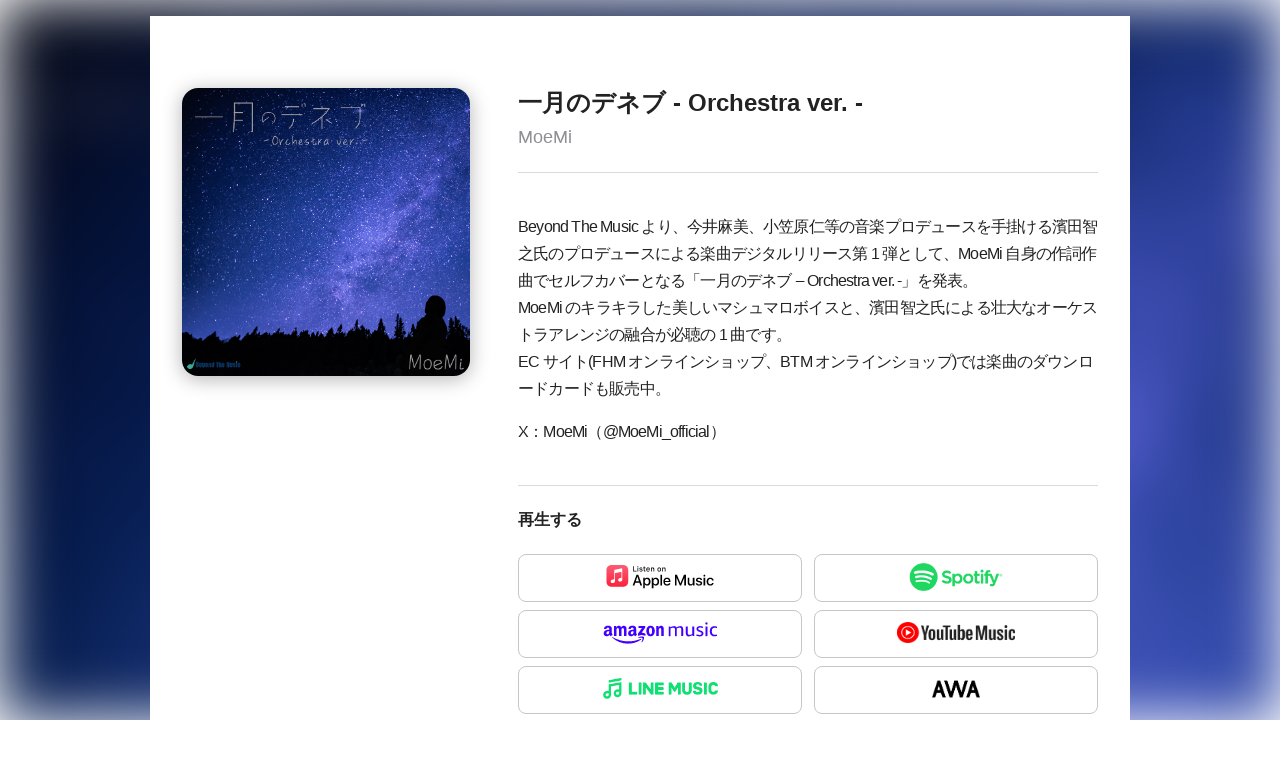

--- FILE ---
content_type: text/html; charset=utf-8
request_url: https://nex-tone.link/A00137358
body_size: 12739
content:
<!DOCTYPE html>
<html>
  <head>
    <meta name="csrf-param" content="authenticity_token" />
<meta name="csrf-token" content="E01qcKwFjqUF/E6EwWZ+6MAuLnncmVmhas0FtP8YCgftLmyXh1c22ZLo11zdwVT/2LeX5xrzN7Eo/MSCBtTykA==" />
    
    <script src="//storage.nex-tone.link/packs/js/lp-82ab66a98213efec4f5c.js"></script>
    <link rel="stylesheet" media="screen" href="//storage.nex-tone.link/packs/css/lp-43654bc1.css" />
    <link rel="shortcut icon" type="image/x-icon" href="//storage.nex-tone.link/assets/favicon-48151833742a86778e5c6bb5003419bfd29c5e5c75d2a19d84b22feae1c10c3a.ico" />
    <meta name="viewport" content="width=device-width, initial-scale=1">
    <meta name="apple-music-developer-token" content="eyJraWQiOiIzQ05SQ1RXNjVGIiwiYWxnIjoiRVMyNTYifQ.eyJpc3MiOiJBTDVXVjlIQ0dZIiwiaWF0IjoxNzY3Nzg5MjAzLCJleHAiOjE3Njc4NzU2MDN9.L2Z7P8CF5Jo77tYl4lzexFSyXc_d5cBCKuj8QJGEM8e1hZX2k2zan5_SZk3hbp0WS4f_ssyetQ-JWtKMy8nIkw">
    <meta name="apple-music-app-name" content="NexTone">
    <meta name="apple-music-app-build" content="1978.4.1">
    <link rel="apple-music-app-icon" href="/images/nextone_logo.png" />
    <link rel="apple-touch-icon-precomposed" href="/images/nextone_logo.png" />
    <link rel="apple-touch-icon" href="/images/nextone_logo.png" />
    <script async src="https://js-cdn.music.apple.com/musickit/v1/musickit.js"></script>
    <title>NexTone.Link: 一月のデネブ - Orchestra ver. -</title><link href="https://storage.nex-tone.link/variants/0ufmvjg8gwme0lhvwkzb24lwyu7f/58ced8645b3590cbce39715a69f533062ca8cc552015349942d6fcfa04a99400" rel="image_src"></link><meta content="一月のデネブ - Orchestra ver. -" name="title"></meta><meta content="Beyond The Music より、今井麻美、小笠原仁等の音楽プロデュースを手掛ける濱田智之氏のプロデュースによる楽曲デジタルリリース第 1 弾として、MoeMi 自身の作詞作曲でセルフカバーとなる「一月のデネブ ‒ Orchestra ver. -」を発表。
MoeMi のキラキラした美しいマシュマロボイスと、濱田智之氏による壮大なオーケストラアレンジの融合が必聴の 1 曲です。
EC サイト(FHM オンラインショップ、BTM オンラインショップ)では楽曲のダウンロードカードも販売中。

X：MoeMi（@MoeMi_official）" name="description"></meta><meta content="一月のデネブ - Orchestra ver. -" property="og:title"></meta><meta content="Beyond The Music より、今井麻美、小笠原仁等の音楽プロデュースを手掛ける濱田智之氏のプロデュースによる楽曲デジタルリリース第 1 弾として、MoeMi 自身の作詞作曲でセルフカバーとなる「一月のデネブ ‒ Orchestra ver. -」を発表。
MoeMi のキラキラした美しいマシュマロボイスと、濱田智之氏による壮大なオーケストラアレンジの融合が必聴の 1 曲です。
EC サイト(FHM オンラインショップ、BTM オンラインショップ)では楽曲のダウンロードカードも販売中。

X：MoeMi（@MoeMi_official）" property="og:description"></meta><meta content="https://nex-tone.link/lp/A00137358" property="og:url"></meta><meta content="https://storage.nex-tone.link/variants/0ufmvjg8gwme0lhvwkzb24lwyu7f/58ced8645b3590cbce39715a69f533062ca8cc552015349942d6fcfa04a99400" property="og:image"></meta><meta content="summary" name="twitter:card"></meta><meta content="一月のデネブ - Orchestra ver. -" name="twitter:title"></meta><meta content="Beyond The Music より、今井麻美、小笠原仁等の音楽プロデュースを手掛ける濱田智之氏のプロデュースによる楽曲デジタルリリース第 1 弾として、MoeMi 自身の作詞作曲でセルフカバーとなる「一月のデネブ ‒ Orchestra ver. -」を発表。
MoeMi のキラキラした美しいマシュマロボイスと、濱田智之氏による壮大なオーケストラアレンジの融合が必聴の 1 曲です。
EC サイト(FHM オンラインショップ、BTM オンラインショップ)では楽曲のダウンロードカードも販売中。

X：MoeMi（@MoeMi_official）" name="twitter:description"></meta><meta content="https://storage.nex-tone.link/variants/0ufmvjg8gwme0lhvwkzb24lwyu7f/58ced8645b3590cbce39715a69f533062ca8cc552015349942d6fcfa04a99400" name="twitter:image"></meta>

      <!-- Global site tag (gtag.js) - Google Analytics -->
      <script async src="https://www.googletagmanager.com/gtag/js?id=UA-122330583-2"></script>
      <script>
        window.dataLayer = window.dataLayer || [];
        function gtag(){dataLayer.push(arguments);}
        gtag('js', new Date());

        gtag('config', "UA-122330583-2");
      </script>
    <script>
      window.__linkchase_params__ = {"event":"view","right_holder_id":1246,"page_id":8710,"page_type":2,"page_conpass_id":137358,"page_r2d2_id":null,"page_skin":"light","page_slug":"A00137358","page_title":"一月のデネブ - Orchestra ver. -","page_subtitle":"MoeMi"};
      window.__linkchase_analytics_root__ = "https://analytics.nex-tone.link";
        window.__linkchase_api_root__ = "";
    </script>
  </head>

  <body class="skin-light">
    
<div class="container">
  <div class="blur-bg" style="background-image: url(https://storage.nex-tone.link/variants/0ufmvjg8gwme0lhvwkzb24lwyu7f/58ced8645b3590cbce39715a69f533062ca8cc552015349942d6fcfa04a99400)"></div>
  <div class="main">
    <div class="page-column-first">
      <header class="page-header page-section-column-first">
        <div class="page-header-image">
          <img src="https://storage.nex-tone.link/variants/0ufmvjg8gwme0lhvwkzb24lwyu7f/58ced8645b3590cbce39715a69f533062ca8cc552015349942d6fcfa04a99400" />
        </div>
      </header>
    </div>
    <div class="page-column-second">
      <div class="page-header-title">
          一月のデネブ - Orchestra ver. -
      </div>
      <div class="page-header-subtitle">
        MoeMi
      </div>
      <div class="page-section-divider"></div>

        <section class="page-section page-section-column-second">
          <!--
            <div class="page-section-title">Description</div>
        -->
          <div class="page-description">
            <p>Beyond The Music より、今井麻美、小笠原仁等の音楽プロデュースを手掛ける濱田智之氏のプロデュースによる楽曲デジタルリリース第 1 弾として、MoeMi 自身の作詞作曲でセルフカバーとなる「一月のデネブ ‒ Orchestra ver. -」を発表。
<br />MoeMi のキラキラした美しいマシュマロボイスと、濱田智之氏による壮大なオーケストラアレンジの融合が必聴の 1 曲です。
<br />EC サイト(FHM オンラインショップ、BTM オンラインショップ)では楽曲のダウンロードカードも販売中。</p>

<p>X：MoeMi（@MoeMi_official）</p>
          </div>
          <div class="page-section-divider"></div>
        </section>

          <section class="page-section page-section-column-second">
            <div class="page-section-title">再生する</div>
            <div class="page-link-carousel page-link-carousel">
    <div class="page-link-carousel-row">
            <a target="_blank" class="page-link-carousel-link" data-label="apple_music" href="https://music.apple.com/jp/album/id1733388971">
              <div class="page-link-carousel-cell">
                <img width="113" height="24" alt="apple_musicで聴く" class="page-link-image" src="//storage.nex-tone.link/assets/light/apple_music-c2475757f017cfce5711a8379461ee8a0f3e35d3651316c6f7eb7b7d3d71e7dc.svg" />
              </div>
</a>            <a target="_blank" class="page-link-carousel-link" data-label="spotify" href="https://open.spotify.com/album/6DvqR4rSHsHAoUoyG7ahsj">
              <div class="page-link-carousel-cell">
                <img width="94" height="28" alt="spotifyで聴く" class="page-link-image" src="//storage.nex-tone.link/assets/light/spotify-ff8c33c41bd55c4d8e4d6bd796c164c82b52468579bbcec9c5e851c5be1e151f.png" />
              </div>
</a>    </div>
    <div class="page-link-carousel-row">
            <a target="_blank" class="page-link-carousel-link" data-label="amazon_music_unlimited" href="https://music.amazon.co.jp/albums/B0CWNGRQK7">
              <div class="page-link-carousel-cell">
                <img width="117" height="22" alt="amazon_music_unlimitedで聴く" class="page-link-image" src="//storage.nex-tone.link/assets/light/amazon_music-616628f0d673ccc8fbbf01bc711047d62804776d90d4662731167bf351c440d4.svg" />
              </div>
</a>            <a target="_blank" class="page-link-carousel-link" data-label="youtube_music" href="https://music.youtube.com/playlist?list=OLAK5uy_mbqLU_YEHQnz0NCiUYYT96MmktME74gU8">
              <div class="page-link-carousel-cell">
                <img width="118" height="21" alt="youtube_musicで聴く" class="page-link-image" src="//storage.nex-tone.link/assets/light/youtube_music-c3cb9f3063866672fce1ee12e1fb7fd308e68f22ce1ce6db1f451818bc7db183.png" />
              </div>
</a>    </div>
    <div class="page-link-carousel-row">
            <a target="_blank" class="page-link-carousel-link" data-label="line_music" href="https://music.line.me/launch?target=album&amp;item=mb00000000036c6e65&amp;cc=JP&amp;v=1">
              <div class="page-link-carousel-cell">
                <img width="115" height="21" alt="line_musicで聴く" class="page-link-image" src="//storage.nex-tone.link/assets/light/line_music-5cceab8548e601fe998d399b43808bc73324d7f0f1339666e8c027da87cd950c.png" />
              </div>
</a>            <a target="_blank" class="page-link-carousel-link" data-label="awa" href="https://s.awa.fm/album/462d60fabceb4b94a580">
              <div class="page-link-carousel-cell">
                <img width="48" height="24" alt="awaで聴く" class="page-link-image" src="//storage.nex-tone.link/assets/light/awa-1a716f1b008c58f70e87ee92bb817a289b7ca6955f67d064f5cafdf0d748161a.png" />
              </div>
</a>    </div>
</div>

          </section>
          <div class="page-section-divider"></div>
          <section class="page-section page-section-column-second">
            <div class="page-section-title">購入する</div>
            <div class="page-link-carousel page-link-carousel">
    <div class="page-link-carousel-row">
            <a target="_blank" class="page-link-carousel-link" data-label="itunes_store" href="https://itunes.apple.com/jp/album/id1733388971?app=itunes">
              <div class="page-link-carousel-cell">
                <img width="124" height="26.54" alt="itunes_storeで聴く" class="page-link-image" src="//storage.nex-tone.link/assets/light/itunes_store-1508519a0a5e9be0efbd6d13018827241956acdccc372fded80124b205bf0bc3.svg" />
              </div>
</a>            <a target="_blank" class="page-link-carousel-link" data-label="amazon_digital_music" href="https://www.amazon.co.jp/dp/B0CWNGRQK7">
              <div class="page-link-carousel-cell">
                <img width="117" height="21" alt="amazon_digital_musicで聴く" class="page-link-image" src="//storage.nex-tone.link/assets/light/amazon_music-616628f0d673ccc8fbbf01bc711047d62804776d90d4662731167bf351c440d4.svg" />
              </div>
</a>    </div>
    <div class="page-link-carousel-row">
            <a target="_blank" class="page-link-carousel-link" data-label="mora" href="https://mora.jp/package/43000033/PA00137358-0-1/">
              <div class="page-link-carousel-cell">
                <img width="94" height="36" alt="moraで聴く" class="page-link-image" src="//storage.nex-tone.link/assets/light/mora-4fe0fed20df27c91b5025ceb5eb751e41fb00622e735493a0ac69c24862729d6.png" />
              </div>
</a>            <a target="_blank" class="page-link-carousel-link" data-label="recochoku" href="https://recochoku.jp/album/A1034099264">
              <div class="page-link-carousel-cell">
                <img width="118" height="28" alt="recochokuで聴く" class="page-link-image" src="//storage.nex-tone.link/assets/light/recochoku-1e65d52c216b519d7025a2efe05d13ff4e37ca367354015db1181f34c6f8694a.svg" />
              </div>
</a>    </div>
</div>

          </section>
    </div>
  </div>
  <footer class="footer">
    <img alt="NexTone" class="footer-logo" src="//storage.nex-tone.link/assets/nextone-c0213c0ffeac4a65a2cf19193a42515ffa51af9588af3c279b1842220448142f.png" width="80" height="48" />
  </footer>
</div>

    <div id="popup" class="popup">
      <div class="popup-inner">
        <div class="popup-close-button" id="popup-close-button"><img src="//storage.nex-tone.link/assets/close-0a522c68adc9a4358bd3d32fac979cb8b48ecb6cf7c6310730f77d4301f93270.png" /></div>
        <div class="popup-title" id="popup-title">
        </div>
        <div class="popup-content" id="popup-content">
        </div>
      </div>
      <div class="popup-bg" id="popup-bg"></div>
    </div>
  </body>
</html>


--- FILE ---
content_type: text/css
request_url: https://storage.nex-tone.link/packs/css/lp-43654bc1.css
body_size: 11008
content:
*,:after,:before{box-sizing:border-box}:after,:before{text-decoration:inherit;vertical-align:inherit}html{cursor:default;line-height:1.5;-moz-tab-size:4;-o-tab-size:4;tab-size:4;-webkit-tap-highlight-color:transparent;-ms-text-size-adjust:100%;-webkit-text-size-adjust:100%;word-break:break-word}body{margin:0}h1{font-size:2em;margin:.67em 0}dl dl,dl ol,dl ul,ol dl,ol ol,ol ul,ul dl,ul ol,ul ul{margin:0}hr{height:0;overflow:visible}main{display:block}nav ol,nav ul{list-style:none;padding:0}pre{font-family:monospace,monospace;font-size:1em}a{background-color:transparent}abbr[title]{text-decoration:underline;-webkit-text-decoration:underline dotted;text-decoration:underline dotted}b,strong{font-weight:bolder}code,kbd,samp{font-family:monospace,monospace;font-size:1em}small{font-size:80%}audio,canvas,iframe,img,svg,video{vertical-align:middle}audio,video{display:inline-block}audio:not([controls]){display:none;height:0}iframe,img{border-style:none}svg:not([fill]){fill:currentColor}svg:not(:root){overflow:hidden}table{border-collapse:collapse}button,input,select{margin:0}button{overflow:visible;text-transform:none}[type=button],[type=reset],[type=submit],button{-webkit-appearance:button}fieldset{border:1px solid #a0a0a0;padding:.35em .75em .625em}input{overflow:visible}legend{color:inherit;display:table;max-width:100%;white-space:normal}progress{display:inline-block;vertical-align:baseline}select{text-transform:none}textarea{margin:0;overflow:auto;resize:vertical}[type=checkbox],[type=radio]{padding:0}[type=search]{-webkit-appearance:textfield;outline-offset:-2px}::-webkit-inner-spin-button,::-webkit-outer-spin-button{height:auto}::-webkit-input-placeholder{color:inherit;opacity:.54}::-webkit-search-decoration{-webkit-appearance:none}::-webkit-file-upload-button{-webkit-appearance:button;font:inherit}::-moz-focus-inner{border-style:none;padding:0}:-moz-focusring{outline:1px dotted ButtonText}:-moz-ui-invalid{box-shadow:none}details,dialog{display:block}dialog{background-color:#fff;border:solid;color:#000;height:-moz-fit-content;height:-webkit-fit-content;height:fit-content;left:0;margin:auto;padding:1em;position:absolute;right:0;width:-moz-fit-content;width:-webkit-fit-content;width:fit-content}dialog:not([open]){display:none}summary{display:list-item}canvas{display:inline-block}template{display:none}[tabindex],a,area,button,input,label,select,summary,textarea{touch-action:manipulation}[hidden]{display:none}[aria-busy=true]{cursor:progress}[aria-controls]{cursor:pointer}[aria-disabled=true],[disabled]{cursor:not-allowed}[aria-hidden=false][hidden]{display:inline;display:initial}[aria-hidden=false][hidden]:not(:focus){clip:rect(0,0,0,0);position:absolute}button,input,select,textarea{background-color:transparent;border:1px solid WindowFrame;color:inherit;font:inherit;letter-spacing:inherit;padding:.25em .375em}select{-moz-appearance:none;-webkit-appearance:none;background:no-repeat 100%/1em;border-radius:0;padding-right:1em}select:not([multiple]):not([size]){background-image:url("data:image/svg+xml;charset=utf-8,%3Csvg xmlns='http://www.w3.org/2000/svg' width='16' height='4'%3E%3Cpath d='M4 0h6L7 4'/%3E%3C/svg%3E")}::-ms-expand{display:none}:-ms-input-placeholder{color:rgba(0,0,0,.54)}html{font-family:system-ui,-apple-system,Segoe UI,Roboto,Ubuntu,Cantarell,Noto Sans,sans-serif,Apple Color Emoji,Segoe UI Emoji,Segoe UI Symbol,Noto Color Emoji}code,kbd,pre,samp{font-family:Menlo,Consolas,Roboto Mono,"Ubuntu Monospace",Noto Mono,Oxygen Mono,Liberation Mono,monospace,Apple Color Emoji,Segoe UI Emoji,Segoe UI Symbol,Noto Color Emoji}body,html{height:100%}body{font-family:Helvetica Neue,Arial,Hiragino Kaku Gothic ProN,Hiragino Sans,Meiryo,sans-serif}:root{--margin-sp:16px;--margin-sp_2x:32px;--margin-pc:32px;--margin-top-pc:72px;--vertical-margin:24px;--divider-color:#d8dbdb;--bg-color:#fff;--title-color:#222;--subtitle-color:#8e8e93;--carousel-cell-border-color:#c3c7c7;--carousel-cell-background-color:#fff;--popup-background-color:#fff;--popup-button-border-color:#c3c7c7;--popup-button-background-color:#fff;--title-font-size:24px;--subtitle-font-size:18px;--normal-font-size:16px}.skin-dark{--divider-color:#474750;--bg-color:#000;--title-color:#fff;--subtitle-color:#8e8e93;--carousel-cell-border-color:#222;--carousel-cell-background-color:#222;--popup-background-color:#222;--popup-button-border-color:#000;--popup-button-background-color:#000}.container{position:absolute;width:100%;height:100%;padding-top:16px}.blur-bg{position:fixed;left:-30px;right:-30px;top:-30px;bottom:-118px;background:linear-gradient(0deg,rgba(0,0,0,.3),rgba(0,0,0,.3));background-size:cover;background-image:url(/images/default_background.png);z-index:-1;-webkit-filter:blur(30px);filter:blur(30px)}.main{background-color:#fff;background-color:var(--bg-color);max-width:343px;max-width:calc(100vw - 32px);margin:0 auto;padding-bottom:24px;padding-bottom:var(--vertical-margin)}.page-header{padding:16px 16px 0;padding:16px var(--margin-sp) 0 var(--margin-sp)}.page-header-divider{padding-bottom:16px;padding-bottom:var(--margin-sp);border-bottom:1px solid #d8dbdb;border-bottom:1px solid var(--divider-color)}.page-header-image{width:100%;margin-bottom:24px;margin-bottom:var(--vertical-margin)}.page-header-image img{width:100%;box-shadow:0 3px 20px rgba(0,0,0,.3);border-radius:16px}.page-header-title{color:#222;color:var(--title-color);margin:8px 0;text-align:center;font-weight:700;font-size:24px;font-size:var(--title-font-size);line-height:30px}.page-header-subtitle{text-align:center;color:#8e8e93;color:var(--subtitle-color);font-weight:400;font-size:18px;font-size:var(--subtitle-font-size);line-height:22px;margin-bottom:24px;margin-bottom:var(--vertical-margin)}.page-section{padding-top:24px;padding-top:var(--vertical-margin)}.page-section-divider{margin:0 16px;margin:0 var(--margin-sp) 0 var(--margin-sp);border-bottom:1px solid #d8dbdb;border-bottom:1px solid var(--divider-color)}.page-header-release-date,.page-section-title{color:#222;color:var(--title-color);font-weight:700;font-size:16px;font-size:var(--normal-font-size);line-height:20px;padding:0 16px;padding:0 var(--margin-sp)}.page-header-release-date{text-align:center;margin-top:16px;margin-bottom:16px}.page-description{padding-bottom:24px;padding-bottom:var(--vertical-margin)}.page-comming-soon,.page-description{margin:16px;margin:var(--margin-sp) var(--margin-sp);font-weight:400;font-size:16px;line-height:27px;letter-spacing:-.05em;color:#222;color:var(--title-color)}.page-comming-soon{font-size:var(--normal-font-size);text-align:center}.page-link-carousel{padding:24px 0;padding:var(--vertical-margin) 0;overflow-x:scroll}.page-link-carousel-row{display:inline-block;padding:0 16px;padding:0 var(--margin-sp);white-space:nowrap}.page-link-carousel-link{text-decoration:none}.page-link-carousel-cell{display:block;display:flex;justify-content:center;align-items:center;width:188px;width:calc(100vw - 64px);height:48px;line-height:42px;text-align:center;border:1px solid #c3c7c7;border:1px solid var(--carousel-cell-border-color);background-color:#fff;background-color:var(--carousel-cell-background-color);box-sizing:border-box;border-radius:8px;margin-bottom:8px}.page-link-list{padding:24px 16px;padding:var(--vertical-margin) 16px}.page-link-list-cell{display:block;display:flex;justify-content:space-between;align-items:center;width:188px;width:calc(100vw - 64px);height:60px;text-align:center;box-sizing:border-box;margin-bottom:8px}.page-link-list-cell-button{height:44px;border:1px solid #c3c7c7;border:1px solid var(--carousel-cell-border-color);background-color:#fff;background-color:var(--carousel-cell-background-color);border-radius:8px;padding:0 16px;line-height:44px;text-decoration:none;min-width:130px;display:block;display:flex;justify-content:center;align-items:center}.page-link-list-cell-button-icon{margin-right:4px}.page-link-image{display:inline-block;vertical-align:middle}.page-link-image--disabled{opacity:.5}.page-link-carousel--pc{display:none}.footer{text-align:center;clear:both;padding:16px}@media (min-width:980px){.container{height:100%}.main{overflow:auto;max-width:980px;min-height:95%;min-height:calc(100% - 56px);box-sizing:border-box}.page-header{padding:32px;padding:var(--margin-pc);padding-top:72px;padding-top:var(--margin-top-pc)}.page-header-divider{display:none}.page-header-title{margin-top:72px;margin-top:var(--margin-top-pc);text-align:left}.page-header-subtitle{text-align:left}.page-header-release-date{text-align:left;padding:0;margin-bottom:32px}.page-section{padding-top:24px;padding-top:var(--vertical-margin)}.page-description{margin:0 32px 0 0;margin:0 var(--margin-sp_2x) 0 0}.page-comming-soon{margin:0 32px;margin:0 var(--margin-pc);text-align:left}.page-column-first .page-section-divider{display:none}.page-column-second .page-section-divider{margin:0 32px 0 0;margin:0 var(--margin-sp_2x) 0 0}.page-column-first{float:left;width:352px}.page-column-first .page-section-title{padding:0 32px;padding:0 var(--margin-pc)}.page-column-second{float:right;width:612px}.page-column-second .page-section-title{padding:0}.page-link-carousel{-webkit-overflow-scrolling:touch;-ms-overflow-style:none;scrollbar-width:none}.page-link-carousel::-webkit-scrollbar{display:none}.page-link-carousel-row{white-space:normal;padding:0;margin-bottom:0}.page-link-carousel-cell{display:inline-block;width:284px;height:48px;margin-bottom:8px}.page-link-carousel-link:first-child .page-link-carousel-cell{margin-right:8px}.page-link-list{padding:24px 32px 24px 0;padding:var(--vertical-margin) var(--margin-sp_2x) var(--vertical-margin) 0}.page-link-list-cell{width:100%}}.popup{position:fixed;left:0;top:0;width:100%;height:100%;z-index:9999;opacity:0;visibility:hidden;transition:.25s}.popup-active{opacity:1;visibility:visible}.popup-inner{position:absolute;left:50%;top:50%;transform:translate(-50%,-50%);width:80%;width:calc(100vw - 64px);max-width:480px;padding:16px;background-color:#fff;background-color:var(--popup-background-color);z-index:2}.popup-inner img{width:100%}.popup-close-button{position:absolute;right:8px;top:8px;cursor:pointer}.popup-close-button>img{width:12px;height:12px}.popup-bg{position:absolute;left:0;top:0;width:100%;height:100%;background-color:rgba(0,0,0,.8);z-index:1;cursor:pointer}.popup-title{margin-top:16px;margin-bottom:8px;font-weight:700;font-size:18px;font-size:var(--subtitle-font-size);line-height:30px}.popup-content,.popup-title{color:#222;color:var(--title-color)}.popup-content{padding-top:16px}.popup-content,.popup-content p{padding-bottom:16px}.popup-button{color:#8e8e93;color:var(--subtitle-color);border:1px solid #c3c7c7;border:1px solid var(--popup-button-border-color);background-color:#fff;background-color:var(--popup-button-background-color);border-radius:8px;padding:8px 16px;margin-top:8px;text-decoration:none;min-width:130px;display:block;display:flex;justify-content:center;align-items:center}.popup-list{overflow-y:scroll;padding:0;max-height:80vh}.popup-list-item{list-style:none;padding:12px 8px}.popup-list-item:hover{background-color:#c3c7c7}.spotify{color:#1ed760}.apple-music{color:#fd2d55}

--- FILE ---
content_type: application/javascript
request_url: https://storage.nex-tone.link/packs/js/lp-82ab66a98213efec4f5c.js
body_size: 33094
content:
/*! For license information please see lp-82ab66a98213efec4f5c.js.LICENSE.txt */
!function(t){var e={};function r(n){if(e[n])return e[n].exports;var o=e[n]={i:n,l:!1,exports:{}};return t[n].call(o.exports,o,o.exports,r),o.l=!0,o.exports}r.m=t,r.c=e,r.d=function(t,e,n){r.o(t,e)||Object.defineProperty(t,e,{enumerable:!0,get:n})},r.r=function(t){"undefined"!==typeof Symbol&&Symbol.toStringTag&&Object.defineProperty(t,Symbol.toStringTag,{value:"Module"}),Object.defineProperty(t,"__esModule",{value:!0})},r.t=function(t,e){if(1&e&&(t=r(t)),8&e)return t;if(4&e&&"object"===typeof t&&t&&t.__esModule)return t;var n=Object.create(null);if(r.r(n),Object.defineProperty(n,"default",{enumerable:!0,value:t}),2&e&&"string"!=typeof t)for(var o in t)r.d(n,o,function(e){return t[e]}.bind(null,o));return n},r.n=function(t){var e=t&&t.__esModule?function(){return t.default}:function(){return t};return r.d(e,"a",e),e},r.o=function(t,e){return Object.prototype.hasOwnProperty.call(t,e)},r.p="//storage.nex-tone.link/packs/",r(r.s=14)}([function(t,e,r){var n,o;function i(t){return i="function"==typeof Symbol&&"symbol"==typeof Symbol.iterator?function(t){return typeof t}:function(t){return t&&"function"==typeof Symbol&&t.constructor===Symbol&&t!==Symbol.prototype?"symbol":typeof t},i(t)}!function(a){var s;if(void 0===(o="function"===typeof(n=a)?n.call(e,r,e,t):n)||(t.exports=o),s=!0,"object"===i(e)&&(t.exports=a(),s=!0),!s){var c=window.Cookies,u=window.Cookies=a();u.noConflict=function(){return window.Cookies=c,u}}}((function(){function t(){for(var t=0,e={};t<arguments.length;t++){var r=arguments[t];for(var n in r)e[n]=r[n]}return e}function e(t){return t.replace(/(%[0-9A-Z]{2})+/g,decodeURIComponent)}return function r(n){function o(){}function i(e,r,i){if("undefined"!==typeof document){"number"===typeof(i=t({path:"/"},o.defaults,i)).expires&&(i.expires=new Date(1*new Date+864e5*i.expires)),i.expires=i.expires?i.expires.toUTCString():"";try{var a=JSON.stringify(r);/^[\{\[]/.test(a)&&(r=a)}catch(u){}r=n.write?n.write(r,e):encodeURIComponent(String(r)).replace(/%(23|24|26|2B|3A|3C|3E|3D|2F|3F|40|5B|5D|5E|60|7B|7D|7C)/g,decodeURIComponent),e=encodeURIComponent(String(e)).replace(/%(23|24|26|2B|5E|60|7C)/g,decodeURIComponent).replace(/[\(\)]/g,escape);var s="";for(var c in i)i[c]&&(s+="; "+c,!0!==i[c]&&(s+="="+i[c].split(";")[0]));return document.cookie=e+"="+r+s}}function a(t,r){if("undefined"!==typeof document){for(var o={},i=document.cookie?document.cookie.split("; "):[],a=0;a<i.length;a++){var s=i[a].split("="),c=s.slice(1).join("=");r||'"'!==c.charAt(0)||(c=c.slice(1,-1));try{var u=e(s[0]);if(c=(n.read||n)(c,u)||e(c),r)try{c=JSON.parse(c)}catch(f){}if(o[u]=c,t===u)break}catch(f){}}return t?o[t]:o}}return o.set=i,o.get=function(t){return a(t,!1)},o.getJSON=function(t){return a(t,!0)},o.remove=function(e,r){i(e,"",t(r,{expires:-1}))},o.defaults={},o.withConverter=r,o}((function(){}))}))},function(t,e,r){"use strict";Object.defineProperty(e,"__esModule",{value:!0}),e.jsonSchema=e.fromString=e.empty=e.isUuid=e.regex=e.uuid=void 0;var n=r(13);e.uuid=function(){return n.v4()};var o={v4:/(?:^[0-9a-f]{8}\x2D[0-9a-f]{4}\x2D4[0-9a-f]{3}\x2D[0-9a-f]{4}\x2D[0-9a-f]{12}$)|(?:^0{8}\x2D0{4}\x2D0{4}\x2D0{4}\x2D0{12}$)/,v5:/(?:^[0-9a-f]{8}\x2D[0-9a-f]{4}\x2D5[0-9a-f]{3}\x2D[0-9a-f]{4}\x2D[0-9a-f]{12}$)|(?:^0{8}\x2D0{4}\x2D0{4}\x2D0{4}\x2D0{12}$)/};e.regex=o;var i={v4:{type:"string",pattern:o.v4.toString().slice(1,-1)},v5:{type:"string",pattern:o.v5.toString().slice(1,-1)}};e.jsonSchema=i;e.isUuid=function(t){return o.v4.test(t)||o.v5.test(t)};e.empty=function(){return"00000000-0000-0000-0000-000000000000"};e.fromString=function(t){return n.v5(t,"bb5d0ffa-9a4c-4d7c-8fc2-0a7d2220ba45")}},function(t,e,r){"use strict";function n(t){return n="function"==typeof Symbol&&"symbol"==typeof Symbol.iterator?function(t){return typeof t}:function(t){return t&&"function"==typeof Symbol&&t.constructor===Symbol&&t!==Symbol.prototype?"symbol":typeof t},n(t)}var o=r(11),i=r(12);function a(t,e){return e.encode?e.strict?o(t):encodeURIComponent(t):t}function s(t){return Array.isArray(t)?t.sort():"object"===n(t)?s(Object.keys(t)).sort((function(t,e){return Number(t)-Number(e)})).map((function(e){return t[e]})):t}e.extract=function(t){return t.split("?")[1]||""},e.parse=function(t,e){var r=function(t){var e;switch(t.arrayFormat){case"index":return function(t,r,n){e=/\[(\d*)\]$/.exec(t),t=t.replace(/\[\d*\]$/,""),e?(void 0===n[t]&&(n[t]={}),n[t][e[1]]=r):n[t]=r};case"bracket":return function(t,r,n){e=/(\[\])$/.exec(t),t=t.replace(/\[\]$/,""),e?void 0!==n[t]?n[t]=[].concat(n[t],r):n[t]=[r]:n[t]=r};default:return function(t,e,r){void 0!==r[t]?r[t]=[].concat(r[t],e):r[t]=e}}}(e=i({arrayFormat:"none"},e)),o=Object.create(null);return"string"!==typeof t?o:(t=t.trim().replace(/^(\?|#|&)/,""))?(t.split("&").forEach((function(t){var e=t.replace(/\+/g," ").split("="),n=e.shift(),i=e.length>0?e.join("="):void 0;i=void 0===i?null:decodeURIComponent(i),r(decodeURIComponent(n),i,o)})),Object.keys(o).sort().reduce((function(t,e){var r=o[e];return Boolean(r)&&"object"===n(r)&&!Array.isArray(r)?t[e]=s(r):t[e]=r,t}),Object.create(null))):o},e.stringify=function(t,e){var r=function(t){switch(t.arrayFormat){case"index":return function(e,r,n){return null===r?[a(e,t),"[",n,"]"].join(""):[a(e,t),"[",a(n,t),"]=",a(r,t)].join("")};case"bracket":return function(e,r){return null===r?a(e,t):[a(e,t),"[]=",a(r,t)].join("")};default:return function(e,r){return null===r?a(e,t):[a(e,t),"=",a(r,t)].join("")}}}(e=i({encode:!0,strict:!0,arrayFormat:"none"},e));return t?Object.keys(t).sort().map((function(n){var o=t[n];if(void 0===o)return"";if(null===o)return a(n,e);if(Array.isArray(o)){var i=[];return o.slice().forEach((function(t){void 0!==t&&i.push(r(n,t,i.length))})),i.join("&")}return a(n,e)+"="+a(o,e)})).filter((function(t){return t.length>0})).join("&"):""}},,,,,,,function(t,e,r){},function(t,e){String.prototype.startsWith||Object.defineProperty(String.prototype,"startsWith",{value:function(t,e){var r=e>0?0|e:0;return this.substring(r,r+t.length)===t}}),String.prototype.includes||(String.prototype.includes=function(t,e){"use strict";if(t instanceof RegExp)throw TypeError("first argument must not be a RegExp");return void 0===e&&(e=0),-1!==this.indexOf(t,e)})},function(t,e,r){"use strict";t.exports=function(t){return encodeURIComponent(t).replace(/[!'()*]/g,(function(t){return"%"+t.charCodeAt(0).toString(16).toUpperCase()}))}},function(t,e,r){"use strict";var n=Object.getOwnPropertySymbols,o=Object.prototype.hasOwnProperty,i=Object.prototype.propertyIsEnumerable;function a(t){if(null===t||void 0===t)throw new TypeError("Object.assign cannot be called with null or undefined");return Object(t)}t.exports=function(){try{if(!Object.assign)return!1;var t=new String("abc");if(t[5]="de","5"===Object.getOwnPropertyNames(t)[0])return!1;for(var e={},r=0;r<10;r++)e["_"+String.fromCharCode(r)]=r;if("0123456789"!==Object.getOwnPropertyNames(e).map((function(t){return e[t]})).join(""))return!1;var n={};return"abcdefghijklmnopqrst".split("").forEach((function(t){n[t]=t})),"abcdefghijklmnopqrst"===Object.keys(Object.assign({},n)).join("")}catch(o){return!1}}()?Object.assign:function(t,e){for(var r,s,c=a(t),u=1;u<arguments.length;u++){for(var f in r=Object(arguments[u]))o.call(r,f)&&(c[f]=r[f]);if(n){s=n(r);for(var p=0;p<s.length;p++)i.call(r,s[p])&&(c[s[p]]=r[s[p]])}}return c}},function(t,e,r){"use strict";r.r(e),r.d(e,"v1",(function(){return d})),r.d(e,"v3",(function(){return E})),r.d(e,"v4",(function(){return A})),r.d(e,"v5",(function(){return j}));var n="undefined"!==typeof crypto&&crypto.getRandomValues&&crypto.getRandomValues.bind(crypto)||"undefined"!==typeof msCrypto&&"function"===typeof msCrypto.getRandomValues&&msCrypto.getRandomValues.bind(msCrypto),o=new Uint8Array(16);function i(){if(!n)throw new Error("crypto.getRandomValues() not supported. See https://github.com/uuidjs/uuid#getrandomvalues-not-supported");return n(o)}for(var a=[],s=0;s<256;++s)a.push((s+256).toString(16).substr(1));var c,u,f=function(t,e){var r=e||0,n=a;return(n[t[r+0]]+n[t[r+1]]+n[t[r+2]]+n[t[r+3]]+"-"+n[t[r+4]]+n[t[r+5]]+"-"+n[t[r+6]]+n[t[r+7]]+"-"+n[t[r+8]]+n[t[r+9]]+"-"+n[t[r+10]]+n[t[r+11]]+n[t[r+12]]+n[t[r+13]]+n[t[r+14]]+n[t[r+15]]).toLowerCase()},p=0,l=0;var d=function(t,e,r){var n=e&&r||0,o=e||[],a=(t=t||{}).node||c,s=void 0!==t.clockseq?t.clockseq:u;if(null==a||null==s){var d=t.random||(t.rng||i)();null==a&&(a=c=[1|d[0],d[1],d[2],d[3],d[4],d[5]]),null==s&&(s=u=16383&(d[6]<<8|d[7]))}var h=void 0!==t.msecs?t.msecs:Date.now(),y=void 0!==t.nsecs?t.nsecs:l+1,m=h-p+(y-l)/1e4;if(m<0&&void 0===t.clockseq&&(s=s+1&16383),(m<0||h>p)&&void 0===t.nsecs&&(y=0),y>=1e4)throw new Error("uuid.v1(): Can't create more than 10M uuids/sec");p=h,l=y,u=s;var b=(1e4*(268435455&(h+=122192928e5))+y)%4294967296;o[n++]=b>>>24&255,o[n++]=b>>>16&255,o[n++]=b>>>8&255,o[n++]=255&b;var v=h/4294967296*1e4&268435455;o[n++]=v>>>8&255,o[n++]=255&v,o[n++]=v>>>24&15|16,o[n++]=v>>>16&255,o[n++]=s>>>8|128,o[n++]=255&s;for(var g=0;g<6;++g)o[n+g]=a[g];return e||f(o)};var h=function(t,e,r){function n(t,n,o,i){var a=o&&i||0;if("string"===typeof t&&(t=function(t){t=unescape(encodeURIComponent(t));for(var e=[],r=0;r<t.length;++r)e.push(t.charCodeAt(r));return e}(t)),"string"===typeof n&&(n=function(t){var e=[];return t.replace(/[a-fA-F0-9]{2}/g,(function(t){e.push(parseInt(t,16))})),e}(n)),!Array.isArray(t))throw TypeError("value must be an array of bytes");if(!Array.isArray(n)||16!==n.length)throw TypeError("namespace must be uuid string or an Array of 16 byte values");var s=r(n.concat(t));if(s[6]=15&s[6]|e,s[8]=63&s[8]|128,o)for(var c=0;c<16;++c)o[a+c]=s[c];return o||f(s)}try{n.name=t}catch(o){}return n.DNS="6ba7b810-9dad-11d1-80b4-00c04fd430c8",n.URL="6ba7b811-9dad-11d1-80b4-00c04fd430c8",n};function y(t){return 14+(t+64>>>9<<4)+1}function m(t,e){var r=(65535&t)+(65535&e);return(t>>16)+(e>>16)+(r>>16)<<16|65535&r}function b(t,e,r,n,o,i){return m((a=m(m(e,t),m(n,i)))<<(s=o)|a>>>32-s,r);var a,s}function v(t,e,r,n,o,i,a){return b(e&r|~e&n,t,e,o,i,a)}function g(t,e,r,n,o,i,a){return b(e&n|r&~n,t,e,o,i,a)}function _(t,e,r,n,o,i,a){return b(e^r^n,t,e,o,i,a)}function w(t,e,r,n,o,i,a){return b(r^(e|~n),t,e,o,i,a)}var E=h("v3",48,(function(t){if("string"===typeof t){var e=unescape(encodeURIComponent(t));t=new Uint8Array(e.length);for(var r=0;r<e.length;++r)t[r]=e.charCodeAt(r)}return function(t){for(var e=[],r=32*t.length,n="0123456789abcdef",o=0;o<r;o+=8){var i=t[o>>5]>>>o%32&255,a=parseInt(n.charAt(i>>>4&15)+n.charAt(15&i),16);e.push(a)}return e}(function(t,e){t[e>>5]|=128<<e%32,t[y(e)-1]=e;for(var r=1732584193,n=-271733879,o=-1732584194,i=271733878,a=0;a<t.length;a+=16){var s=r,c=n,u=o,f=i;r=v(r,n,o,i,t[a],7,-680876936),i=v(i,r,n,o,t[a+1],12,-389564586),o=v(o,i,r,n,t[a+2],17,606105819),n=v(n,o,i,r,t[a+3],22,-1044525330),r=v(r,n,o,i,t[a+4],7,-176418897),i=v(i,r,n,o,t[a+5],12,1200080426),o=v(o,i,r,n,t[a+6],17,-1473231341),n=v(n,o,i,r,t[a+7],22,-45705983),r=v(r,n,o,i,t[a+8],7,1770035416),i=v(i,r,n,o,t[a+9],12,-1958414417),o=v(o,i,r,n,t[a+10],17,-42063),n=v(n,o,i,r,t[a+11],22,-1990404162),r=v(r,n,o,i,t[a+12],7,1804603682),i=v(i,r,n,o,t[a+13],12,-40341101),o=v(o,i,r,n,t[a+14],17,-1502002290),r=g(r,n=v(n,o,i,r,t[a+15],22,1236535329),o,i,t[a+1],5,-165796510),i=g(i,r,n,o,t[a+6],9,-1069501632),o=g(o,i,r,n,t[a+11],14,643717713),n=g(n,o,i,r,t[a],20,-373897302),r=g(r,n,o,i,t[a+5],5,-701558691),i=g(i,r,n,o,t[a+10],9,38016083),o=g(o,i,r,n,t[a+15],14,-660478335),n=g(n,o,i,r,t[a+4],20,-405537848),r=g(r,n,o,i,t[a+9],5,568446438),i=g(i,r,n,o,t[a+14],9,-1019803690),o=g(o,i,r,n,t[a+3],14,-187363961),n=g(n,o,i,r,t[a+8],20,1163531501),r=g(r,n,o,i,t[a+13],5,-1444681467),i=g(i,r,n,o,t[a+2],9,-51403784),o=g(o,i,r,n,t[a+7],14,1735328473),r=_(r,n=g(n,o,i,r,t[a+12],20,-1926607734),o,i,t[a+5],4,-378558),i=_(i,r,n,o,t[a+8],11,-2022574463),o=_(o,i,r,n,t[a+11],16,1839030562),n=_(n,o,i,r,t[a+14],23,-35309556),r=_(r,n,o,i,t[a+1],4,-1530992060),i=_(i,r,n,o,t[a+4],11,1272893353),o=_(o,i,r,n,t[a+7],16,-155497632),n=_(n,o,i,r,t[a+10],23,-1094730640),r=_(r,n,o,i,t[a+13],4,681279174),i=_(i,r,n,o,t[a],11,-358537222),o=_(o,i,r,n,t[a+3],16,-722521979),n=_(n,o,i,r,t[a+6],23,76029189),r=_(r,n,o,i,t[a+9],4,-640364487),i=_(i,r,n,o,t[a+12],11,-421815835),o=_(o,i,r,n,t[a+15],16,530742520),r=w(r,n=_(n,o,i,r,t[a+2],23,-995338651),o,i,t[a],6,-198630844),i=w(i,r,n,o,t[a+7],10,1126891415),o=w(o,i,r,n,t[a+14],15,-1416354905),n=w(n,o,i,r,t[a+5],21,-57434055),r=w(r,n,o,i,t[a+12],6,1700485571),i=w(i,r,n,o,t[a+3],10,-1894986606),o=w(o,i,r,n,t[a+10],15,-1051523),n=w(n,o,i,r,t[a+1],21,-2054922799),r=w(r,n,o,i,t[a+8],6,1873313359),i=w(i,r,n,o,t[a+15],10,-30611744),o=w(o,i,r,n,t[a+6],15,-1560198380),n=w(n,o,i,r,t[a+13],21,1309151649),r=w(r,n,o,i,t[a+4],6,-145523070),i=w(i,r,n,o,t[a+11],10,-1120210379),o=w(o,i,r,n,t[a+2],15,718787259),n=w(n,o,i,r,t[a+9],21,-343485551),r=m(r,s),n=m(n,c),o=m(o,u),i=m(i,f)}return[r,n,o,i]}(function(t){if(0===t.length)return[];for(var e=8*t.length,r=new Uint32Array(y(e)),n=0;n<e;n+=8)r[n>>5]|=(255&t[n/8])<<n%32;return r}(t),8*t.length))}));var A=function(t,e,r){"string"===typeof t&&(e="binary"===t?new Uint8Array(16):null,t=null);var n=(t=t||{}).random||(t.rng||i)();if(n[6]=15&n[6]|64,n[8]=63&n[8]|128,e){for(var o=r||0,a=0;a<16;++a)e[o+a]=n[a];return e}return f(n)};function T(t,e,r,n){switch(t){case 0:return e&r^~e&n;case 1:case 3:return e^r^n;case 2:return e&r^e&n^r&n}}function k(t,e){return t<<e|t>>>32-e}var j=h("v5",80,(function(t){var e=[1518500249,1859775393,2400959708,3395469782],r=[1732584193,4023233417,2562383102,271733878,3285377520];if("string"===typeof t){var n=unescape(encodeURIComponent(t));t=[];for(var o=0;o<n.length;++o)t.push(n.charCodeAt(o))}t.push(128);for(var i=t.length/4+2,a=Math.ceil(i/16),s=new Array(a),c=0;c<a;++c){for(var u=new Uint32Array(16),f=0;f<16;++f)u[f]=t[64*c+4*f]<<24|t[64*c+4*f+1]<<16|t[64*c+4*f+2]<<8|t[64*c+4*f+3];s[c]=u}s[a-1][14]=8*(t.length-1)/Math.pow(2,32),s[a-1][14]=Math.floor(s[a-1][14]),s[a-1][15]=8*(t.length-1)&4294967295;for(var p=0;p<a;++p){for(var l=new Uint32Array(80),d=0;d<16;++d)l[d]=s[p][d];for(var h=16;h<80;++h)l[h]=k(l[h-3]^l[h-8]^l[h-14]^l[h-16],1);for(var y=r[0],m=r[1],b=r[2],v=r[3],g=r[4],_=0;_<80;++_){var w=Math.floor(_/20),E=k(y,5)+T(w,m,b,v)+g+e[w]+l[_]>>>0;g=v,v=b,b=k(m,30)>>>0,m=y,y=E}r[0]=r[0]+y>>>0,r[1]=r[1]+m>>>0,r[2]=r[2]+b>>>0,r[3]=r[3]+v>>>0,r[4]=r[4]+g>>>0}return[r[0]>>24&255,r[0]>>16&255,r[0]>>8&255,255&r[0],r[1]>>24&255,r[1]>>16&255,r[1]>>8&255,255&r[1],r[2]>>24&255,r[2]>>16&255,r[2]>>8&255,255&r[2],r[3]>>24&255,r[3]>>16&255,r[3]>>8&255,255&r[3],r[4]>>24&255,r[4]>>16&255,r[4]>>8&255,255&r[4]]}))},function(t,e,r){"use strict";r.r(e);r(9),r(10);function n(t){return n="function"==typeof Symbol&&"symbol"==typeof Symbol.iterator?function(t){return typeof t}:function(t){return t&&"function"==typeof Symbol&&t.constructor===Symbol&&t!==Symbol.prototype?"symbol":typeof t},n(t)}var o="undefined"!==typeof globalThis&&globalThis||"undefined"!==typeof self&&self||"undefined"!==typeof o&&o,i="URLSearchParams"in o,a="Symbol"in o&&"iterator"in Symbol,s="FileReader"in o&&"Blob"in o&&function(){try{return new Blob,!0}catch(t){return!1}}(),c="FormData"in o,u="ArrayBuffer"in o;if(u)var f=["[object Int8Array]","[object Uint8Array]","[object Uint8ClampedArray]","[object Int16Array]","[object Uint16Array]","[object Int32Array]","[object Uint32Array]","[object Float32Array]","[object Float64Array]"],p=ArrayBuffer.isView||function(t){return t&&f.indexOf(Object.prototype.toString.call(t))>-1};function l(t){if("string"!==typeof t&&(t=String(t)),/[^a-z0-9\-#$%&'*+.^_`|~!]/i.test(t)||""===t)throw new TypeError("Invalid character in header field name");return t.toLowerCase()}function d(t){return"string"!==typeof t&&(t=String(t)),t}function h(t){var e={next:function(){var e=t.shift();return{done:void 0===e,value:e}}};return a&&(e[Symbol.iterator]=function(){return e}),e}function y(t){this.map={},t instanceof y?t.forEach((function(t,e){this.append(e,t)}),this):Array.isArray(t)?t.forEach((function(t){this.append(t[0],t[1])}),this):t&&Object.getOwnPropertyNames(t).forEach((function(e){this.append(e,t[e])}),this)}function m(t){if(t.bodyUsed)return Promise.reject(new TypeError("Already read"));t.bodyUsed=!0}function b(t){return new Promise((function(e,r){t.onload=function(){e(t.result)},t.onerror=function(){r(t.error)}}))}function v(t){var e=new FileReader,r=b(e);return e.readAsArrayBuffer(t),r}function g(t){if(t.slice)return t.slice(0);var e=new Uint8Array(t.byteLength);return e.set(new Uint8Array(t)),e.buffer}function _(){return this.bodyUsed=!1,this._initBody=function(t){var e;this.bodyUsed=this.bodyUsed,this._bodyInit=t,t?"string"===typeof t?this._bodyText=t:s&&Blob.prototype.isPrototypeOf(t)?this._bodyBlob=t:c&&FormData.prototype.isPrototypeOf(t)?this._bodyFormData=t:i&&URLSearchParams.prototype.isPrototypeOf(t)?this._bodyText=t.toString():u&&s&&((e=t)&&DataView.prototype.isPrototypeOf(e))?(this._bodyArrayBuffer=g(t.buffer),this._bodyInit=new Blob([this._bodyArrayBuffer])):u&&(ArrayBuffer.prototype.isPrototypeOf(t)||p(t))?this._bodyArrayBuffer=g(t):this._bodyText=t=Object.prototype.toString.call(t):this._bodyText="",this.headers.get("content-type")||("string"===typeof t?this.headers.set("content-type","text/plain;charset=UTF-8"):this._bodyBlob&&this._bodyBlob.type?this.headers.set("content-type",this._bodyBlob.type):i&&URLSearchParams.prototype.isPrototypeOf(t)&&this.headers.set("content-type","application/x-www-form-urlencoded;charset=UTF-8"))},s&&(this.blob=function(){var t=m(this);if(t)return t;if(this._bodyBlob)return Promise.resolve(this._bodyBlob);if(this._bodyArrayBuffer)return Promise.resolve(new Blob([this._bodyArrayBuffer]));if(this._bodyFormData)throw new Error("could not read FormData body as blob");return Promise.resolve(new Blob([this._bodyText]))},this.arrayBuffer=function(){if(this._bodyArrayBuffer){var t=m(this);return t||(ArrayBuffer.isView(this._bodyArrayBuffer)?Promise.resolve(this._bodyArrayBuffer.buffer.slice(this._bodyArrayBuffer.byteOffset,this._bodyArrayBuffer.byteOffset+this._bodyArrayBuffer.byteLength)):Promise.resolve(this._bodyArrayBuffer))}return this.blob().then(v)}),this.text=function(){var t,e,r,n=m(this);if(n)return n;if(this._bodyBlob)return t=this._bodyBlob,e=new FileReader,r=b(e),e.readAsText(t),r;if(this._bodyArrayBuffer)return Promise.resolve(function(t){for(var e=new Uint8Array(t),r=new Array(e.length),n=0;n<e.length;n++)r[n]=String.fromCharCode(e[n]);return r.join("")}(this._bodyArrayBuffer));if(this._bodyFormData)throw new Error("could not read FormData body as text");return Promise.resolve(this._bodyText)},c&&(this.formData=function(){return this.text().then(A)}),this.json=function(){return this.text().then(JSON.parse)},this}y.prototype.append=function(t,e){t=l(t),e=d(e);var r=this.map[t];this.map[t]=r?r+", "+e:e},y.prototype.delete=function(t){delete this.map[l(t)]},y.prototype.get=function(t){return t=l(t),this.has(t)?this.map[t]:null},y.prototype.has=function(t){return this.map.hasOwnProperty(l(t))},y.prototype.set=function(t,e){this.map[l(t)]=d(e)},y.prototype.forEach=function(t,e){for(var r in this.map)this.map.hasOwnProperty(r)&&t.call(e,this.map[r],r,this)},y.prototype.keys=function(){var t=[];return this.forEach((function(e,r){t.push(r)})),h(t)},y.prototype.values=function(){var t=[];return this.forEach((function(e){t.push(e)})),h(t)},y.prototype.entries=function(){var t=[];return this.forEach((function(e,r){t.push([r,e])})),h(t)},a&&(y.prototype[Symbol.iterator]=y.prototype.entries);var w=["DELETE","GET","HEAD","OPTIONS","POST","PUT"];function E(t,e){if(!(this instanceof E))throw new TypeError('Please use the "new" operator, this DOM object constructor cannot be called as a function.');var r,n,o=(e=e||{}).body;if(t instanceof E){if(t.bodyUsed)throw new TypeError("Already read");this.url=t.url,this.credentials=t.credentials,e.headers||(this.headers=new y(t.headers)),this.method=t.method,this.mode=t.mode,this.signal=t.signal,o||null==t._bodyInit||(o=t._bodyInit,t.bodyUsed=!0)}else this.url=String(t);if(this.credentials=e.credentials||this.credentials||"same-origin",!e.headers&&this.headers||(this.headers=new y(e.headers)),this.method=(r=e.method||this.method||"GET",n=r.toUpperCase(),w.indexOf(n)>-1?n:r),this.mode=e.mode||this.mode||null,this.signal=e.signal||this.signal,this.referrer=null,("GET"===this.method||"HEAD"===this.method)&&o)throw new TypeError("Body not allowed for GET or HEAD requests");if(this._initBody(o),("GET"===this.method||"HEAD"===this.method)&&("no-store"===e.cache||"no-cache"===e.cache)){var i=/([?&])_=[^&]*/;if(i.test(this.url))this.url=this.url.replace(i,"$1_="+(new Date).getTime());else{this.url+=(/\?/.test(this.url)?"&":"?")+"_="+(new Date).getTime()}}}function A(t){var e=new FormData;return t.trim().split("&").forEach((function(t){if(t){var r=t.split("="),n=r.shift().replace(/\+/g," "),o=r.join("=").replace(/\+/g," ");e.append(decodeURIComponent(n),decodeURIComponent(o))}})),e}function T(t,e){if(!(this instanceof T))throw new TypeError('Please use the "new" operator, this DOM object constructor cannot be called as a function.');e||(e={}),this.type="default",this.status=void 0===e.status?200:e.status,this.ok=this.status>=200&&this.status<300,this.statusText="statusText"in e?e.statusText:"",this.headers=new y(e.headers),this.url=e.url||"",this._initBody(t)}E.prototype.clone=function(){return new E(this,{body:this._bodyInit})},_.call(E.prototype),_.call(T.prototype),T.prototype.clone=function(){return new T(this._bodyInit,{status:this.status,statusText:this.statusText,headers:new y(this.headers),url:this.url})},T.error=function(){var t=new T(null,{status:0,statusText:""});return t.type="error",t};var k=[301,302,303,307,308];T.redirect=function(t,e){if(-1===k.indexOf(e))throw new RangeError("Invalid status code");return new T(null,{status:e,headers:{location:t}})};var j=o.DOMException;try{new j}catch($){(j=function(t,e){this.message=t,this.name=e;var r=Error(t);this.stack=r.stack}).prototype=Object.create(Error.prototype),j.prototype.constructor=j}function S(t,e){return new Promise((function(r,i){var a=new E(t,e);if(a.signal&&a.signal.aborted)return i(new j("Aborted","AbortError"));var c=new XMLHttpRequest;function f(){c.abort()}c.onload=function(){var t,e,n={status:c.status,statusText:c.statusText,headers:(t=c.getAllResponseHeaders()||"",e=new y,t.replace(/\r?\n[\t ]+/g," ").split("\r").map((function(t){return 0===t.indexOf("\n")?t.substr(1,t.length):t})).forEach((function(t){var r=t.split(":"),n=r.shift().trim();if(n){var o=r.join(":").trim();e.append(n,o)}})),e)};n.url="responseURL"in c?c.responseURL:n.headers.get("X-Request-URL");var o="response"in c?c.response:c.responseText;setTimeout((function(){r(new T(o,n))}),0)},c.onerror=function(){setTimeout((function(){i(new TypeError("Network request failed"))}),0)},c.ontimeout=function(){setTimeout((function(){i(new TypeError("Network request failed"))}),0)},c.onabort=function(){setTimeout((function(){i(new j("Aborted","AbortError"))}),0)},c.open(a.method,function(t){try{return""===t&&o.location.href?o.location.href:t}catch(e){return t}}(a.url),!0),"include"===a.credentials?c.withCredentials=!0:"omit"===a.credentials&&(c.withCredentials=!1),"responseType"in c&&(s?c.responseType="blob":u&&a.headers.get("Content-Type")&&-1!==a.headers.get("Content-Type").indexOf("application/octet-stream")&&(c.responseType="arraybuffer")),!e||"object"!==n(e.headers)||e.headers instanceof y?a.headers.forEach((function(t,e){c.setRequestHeader(e,t)})):Object.getOwnPropertyNames(e.headers).forEach((function(t){c.setRequestHeader(t,d(e.headers[t]))})),a.signal&&(a.signal.addEventListener("abort",f),c.onreadystatechange=function(){4===c.readyState&&a.signal.removeEventListener("abort",f)}),c.send("undefined"===typeof a._bodyInit?null:a._bodyInit)}))}S.polyfill=!0,o.fetch||(o.fetch=S,o.Headers=y,o.Request=E,o.Response=T);var x=r(0),O=r.n(x),B="https://api.spotify.com/v1";var P={retrievePlaylists:function(){var t=O.a.get("linkchase_spotify_access_token");return fetch("".concat(B,"/me/playlists?limit=50"),{method:"GET",headers:{Authorization:"Bearer ".concat(t),"Content-Type":"application/json"}}).then((function(t){return t.json()}))},addTrackToPlaylist:function(t,e){var r=O.a.get("linkchase_spotify_access_token");return fetch("".concat(B,"/playlists/").concat(t,"/tracks"),{method:"POST",headers:{Authorization:"Bearer ".concat(r),"Content-Type":"application/json"},body:JSON.stringify({uris:[e]})}).then((function(t){return t.json()}))}};var C={addTrackToPlaylist:function(t,e){var r=MusicKit.getInstance().api.developerToken,n=MusicKit.getInstance().api.userToken;return fetch("".concat("https://api.music.apple.com/v1","/me/library/playlists/").concat(t,"/tracks"),{method:"POST",headers:{Authorization:"Bearer ".concat(r),"Content-Type":"application/json","music-user-token":n},body:JSON.stringify({data:e.map((function(t){return{id:t.id,type:t.type}}))})})}};var I=r(1),U=r(2),D=r.n(U);function R(){var t=O.a.get("linkchase_user_id");return t||(t=Object(I.uuid)(),O.a.set("linkchase_user_id",t,{expires:3650})),t}function L(t,e){if(window.__linkchase_params__){var r=window.__linkchase_analytics_root__,n=window.__linkchase_params__;n.v=Math.floor(Math.random()*Math.floor(1e6)),n.referrer=document.referrer,n.user_id=R(),t&&(n.event=t),e&&(n.event_target=e);var o=D.a.stringify(n),i=document.createElement("img");i.src="".concat(r,"/collect?").concat(o),document.body.appendChild(i)}}function M(t){for(var e=document.getElementsByTagName("meta"),r=0;r<e.length;r++)if(e[r].getAttribute("name")===t)return e[r].getAttribute("content");return null}function N(){var t=document.getElementById("popup"),e=document.getElementById("popup-close-button"),r=document.getElementById("popup-bg");t.className="popup",e.removeEventListener("click",N),r.removeEventListener("click",N),O.a.remove("linkchase_pre_add_page_id"),O.a.remove("linchase_pre_add_state")}function F(t,e){var r,n;r=document.getElementById("popup-close-button"),n=document.getElementById("popup-bg"),r&&r.addEventListener("click",N),n&&n.addEventListener("click",N);var o=document.getElementById("popup"),i=document.getElementById("popup-title"),a=document.getElementById("popup-content");o.className="popup popup-active",i.innerHTML=t,a.innerHTML=e;var s=a.getElementsByClassName("popup-button");[].forEach.call(s,(function(t){t.addEventListener("click",(function(t){var e=Number(1e3*t.target.dataset.expiresAt);Date.now()>e&&(t.preventDefault(),alert("\u30c0\u30a6\u30f3\u30ed\u30fc\u30c9\u671f\u9650\u304c\u5207\u308c\u307e\u3057\u305f\u3002\u30d6\u30e9\u30a6\u30b6\u3092\u518d\u8aad\u307f\u8fbc\u307f\u3057\u3066\u304f\u3060\u3055\u3044\u3002"))}))}));var c=a.getElementsByClassName("popup-list-item");[].forEach.call(c,(function(t){t.addEventListener("click",(function(t){var e=t.target.dataset.service,r=t.target.dataset.target;if("apple-music"==e){var n=document.getElementById("apple-music-pre-add");(function(t){var e=MusicKit.getInstance(),r=window.__linkchase_api_root__,n=window.__linkchase_params__,o=document.getElementById("apple-music-pre-add").dataset.albumid.replace("id","");return(null==t||"my-library"==t?e.api.addToLibrary({albums:[o]}):e.api.album(o).then((function(e){return C.addTrackToPlaylist(t,e.relationships.tracks.data)}))).then((function(){return fetch("".concat(r,"/apple_music/pre_add"),{method:"POST",headers:{"Content-Type":"application/json"},body:JSON.stringify({user_id:R(),page_id:n.page_id,user_token:e.api.userToken,target:t})})}))})(r).then((function(){return J("apple-music",n.dataset.url)}),(function(t){var e,r,n,o;e=t,r=window.__linkchase_api_root__,n=window.__linkchase_params__,o={user_id:R(),page_id:n.page_id,error_message:e.message},fetch("".concat(r,"/errors/pre_add"),{method:"POST",headers:{"Content-Type":"application/json","X-CSRF-Token":H()},body:JSON.stringify(o)}).catch((function(t){console.error("Failed to send error to backend:",t)})),alert(t.message),console.log(t)}))}else(function(t){var e=window.__linkchase_api_root__,r=window.__linkchase_params__;return fetch("".concat(e,"/spotify/pre_add"),{method:"POST",headers:{"Content-Type":"application/json"},body:JSON.stringify({user_id:O.a.get("linkchase_spotify_uid"),page_id:r.page_id,target:t})}).then((function(t){return t.ok?t.json():(console.error("response.ok:",t.ok),console.error("response.status:",t.status),console.error("response.statusText:",t.statusText),t.json().then((function(t){throw new Error(t.message)})))}))})(r).then((function(t){return J(e)}),(function(t){alert(t.message),console.log(t)}))}))}))}function q(t,e,r){return'<a href="'.concat(t,'" target="_blank" class="popup-button ').concat(r,'">').concat(e,"</a>")}function H(){return document.querySelector('meta[name="csrf-token"]').getAttribute("content")}function J(t,e){var r=window.__linkchase_api_root__,n=window.__linkchase_params__;return fetch("".concat(r,"/pages/").concat(n.page_id,"/pre_add_completion_rewards"),{method:"POST",headers:{"Content-Type":"application/json"},body:JSON.stringify({page_id:n.page_id})}).then((function(t){return t.json()})).then((function(r){F(function(t){switch(t){case"spotify":return"Spotify Pre-Save\u53d7\u4ed8\u304c\u5b8c\u4e86\u3057\u307e\u3057\u305f\u3002";case"apple-music":return"Apple Music Pre-Add\u53d7\u4ed8\u304c\u5b8c\u4e86\u3057\u307e\u3057\u305f\u3002";default:return"Pre-Add\u53d7\u4ed8\u304c\u5b8c\u4e86\u3057\u307e\u3057\u305f\u3002"}}(t),function(t,e,r){var n=function(t){var e="";switch(t){case"spotify":e+="<p>\u30ea\u30ea\u30fc\u30b9\u5f8cMy Library\u306b\u30a2\u30eb\u30d0\u30e0\u304c\u8ffd\u52a0\u3055\u308c\u307e\u3059\u3002</p>";break;case"apple-music":e+="<p>\u30ea\u30ea\u30fc\u30b9\u5f8c\u30e9\u30a4\u30d6\u30e9\u30ea\u306b\u30a2\u30eb\u30d0\u30e0\u304c\u8ffd\u52a0\u3055\u308c\u307e\u3059\u3002</p>",e+="<p>\u5148\u884c\u914d\u4fe1\u66f2\u306f\u30e9\u30a4\u30d6\u30e9\u30ea\u306b\u8ffd\u52a0\u3055\u308c\u307e\u3057\u305f\u306e\u3067\u3001AppleMusic\u4e0a\u3067\u304a\u697d\u3057\u307f\u304f\u3060\u3055\u3044\u3002</p>"}var r=document.getElementById("pre-add-completion-message");r&&r.innerHTML.trim().length>0&&(e=r.innerHTML);return e}(t);if("apple-music"===t)n+=q(e,"Apple Music\u3092\u958b\u304f","apple-music");var o=function(){var t=document.getElementById("pre-add-completion");if(!t||!t.dataset.linkLabel||!t.dataset.linkUrl)return null;return q(t.dataset.linkUrl,t.dataset.linkLabel,"")}();o&&(n+=o);return r.forEach((function(t){n+=function(t){var e=t.title||"\u7279\u5178\u3092\u30c0\u30a6\u30f3\u30ed\u30fc\u30c9";return'<a href="'.concat(t.url,'" class="popup-button" data-expires-at="').concat(t.expires_at,'">').concat(e,"</a>")}(t)})),n}(t,e,r))}))}document.addEventListener("DOMContentLoaded",(function(){return L("view")})),window.onload=function(){var t=window.__linkchase_params__,e=/iPad|iPhone|iPod/.test(navigator.userAgent)&&!window.MSStream,r=document.getElementsByTagName("a");[].forEach.call(r,(function(t){t.addEventListener("click",(function(r){if(L("click",t.dataset.label),e){var n=r.target.href||r.target.parentElement.href;n&&n.startsWith("https://itunes.apple.com")&&n.includes("app=itunes")&&(window.location=n.replace("https://","itmss://"),r.preventDefault())}}))}));var n=O.a.get("linkchase_pre_add_page_id"),o=O.a.get("linchase_pre_add_state");console.log("preAddPageId ".concat(n)),console.log("preAddState ".concat(o)),n==t.page_id&&"completed"==o&&function(t){O.a.get("linkchase_spotify_uid");P.retrievePlaylists(t).then((function(t){F("\u8ffd\u52a0\u5148\u3092\u9078\u629e\u3057\u3066\u304f\u3060\u3055\u3044",'<ul class="popup-list">'+['<li class="popup-list-item" data-service="spotify" data-target="my-library">\u30de\u30a4\u30e9\u30a4\u30d6\u30e9\u30ea</li>'].join("")+'</ul><a href="" target="_blank" class="popup-button">\u30ad\u30e3\u30f3\u30bb\u30eb</a>')}))}()},document.addEventListener("musickitloaded",(function(){MusicKit.configure({developerToken:M("apple-music-developer-token"),app:{name:M("apple-music-app-name"),build:M("apple-music-app-build-name")}});var t=document.getElementById("apple-music-pre-add");if(t){var e=MusicKit.getInstance();t.addEventListener("click",(function(r){var n=t.dataset.albumid.replace("id",""),o=t.dataset.url;if(n||!o){var i=Promise.resolve();MusicKit.getInstance().isAuthorized&&(i=Promise.all([e.unauthorize(),new Promise((function(t,e){setTimeout((function(){t()}),500)}))])),i.then((function(){return e.authorize()})).then((function(){console.log("succeeded in authorize"),MusicKit.getInstance().api.library.playlists().then((function(t){var e=['<li class="popup-list-item" data-service="apple-music" data-target="my-library">\u30de\u30a4\u30e9\u30a4\u30d6\u30e9\u30ea</li>'];t.forEach((function(t){t.attributes.canEdit&&e.push('<li class="popup-list-item" data-service="apple-music" data-target="'.concat(t.id,'">').concat(t.attributes.name,"</li>"))})),F("\u8ffd\u52a0\u5148\u3092\u9078\u629e\u3057\u3066\u304f\u3060\u3055\u3044",'<ul class="popup-list">'+e.join("")+'</ul><a href="" target="_blank" class="popup-button">\u30ad\u30e3\u30f3\u30bb\u30eb</a>')}))}),(function(t){console.log(t)}))}else window.open(o)}))}}))}]);
//# sourceMappingURL=lp-82ab66a98213efec4f5c.js.map

--- FILE ---
content_type: image/svg+xml
request_url: https://storage.nex-tone.link/assets/light/recochoku-1e65d52c216b519d7025a2efe05d13ff4e37ca367354015db1181f34c6f8694a.svg
body_size: 2331
content:
<svg xmlns='http://www.w3.org/2000/svg' width='100%' height='100%' viewBox='0 0 254 60'><path d='M252.34 24.59L239.65 6.21C236.41 1.7 233.49.1 227 .1H4.77C1.27.1-1.07 3.17.5 6.6l8.23 17.07a13.61 13.61 0 0 1 1.7 6.44 13.64 13.64 0 0 1-1.7 6.44L.5 53.63c-1.57 3.37.77 6.47 4.27 6.47H227c6.46 0 9.38-1.58 12.62-6.09l12.69-18.39a9.49 9.49 0 0 0 1.58-5.51 9.54 9.54 0 0 0-1.55-5.52z' fill='#f40071'/><path d='M60.92 36.91a1.63 1.63 0 0 1-.76 1.31c-8.06 6.87-22.08 7.69-27.25 7.69h-4.13A2.62 2.62 0 0 1 26 43.09V15.72c0-.62.31-.94.7-.94H36a.7.7 0 0 1 .69.7v22.35c0 .69.22 1.21 1.06 1.21a36.4 36.4 0 0 0 22-8.25.68.68 0 0 1 1.2.41zM89 44.8a15 15 0 0 1-1.51.07H66.35a.7.7 0 0 1-.69-.69v-4.81a.7.7 0 0 1 .69-.69h19.44c4.12 0 5.56-4.47 5.56-8.8s-1.44-8.73-5.56-8.73H66.35a.7.7 0 0 1-.69-.69v-4.88a.71.71 0 0 1 .69-.7h21.1A15 15 0 0 1 89 15c7.41.72 12.65 7.6 12.65 14.92S96.37 44.07 89 44.8zm58.89-25.17a.71.71 0 0 1-.71.7H136a.69.69 0 0 0-.69.69v5.28a.69.69 0 0 0 .7.69h11.15a.72.72 0 0 1 .71.7v4.11a.72.72 0 0 1-.71.7H136a.71.71 0 0 0-.7.64c-.1 3.27-2.11 11.74-14.74 11.74h-11.4a.7.7 0 0 1-.7-.7v-4.36a.69.69 0 0 1 .7-.68h9.94c4.85 0 5.22-4.1 5.33-5.94a.64.64 0 0 0-.7-.7h-14.57a.7.7 0 0 1-.7-.7v-4.11a.7.7 0 0 1 .7-.7h14.58a.69.69 0 0 0 .7-.69V21a.69.69 0 0 0-.68-.69h-14.6a.7.7 0 0 1-.7-.7v-4a.7.7 0 0 1 .7-.7h38a.71.71 0 0 1 .71.7zm25.48 24.17a16.93 16.93 0 0 1-3.1.25h-14.55a.64.64 0 0 1-.65-.64v-3.56a.64.64 0 0 1 .65-.64h13.39a5.58 5.58 0 0 0 2.35-.54c1.64-.93 1.6-2.69 1.6-3.94a.63.63 0 0 0-.65-.6h-16.69a.64.64 0 0 1-.65-.64v-3a.65.65 0 0 1 .65-.64h16.69a.63.63 0 0 0 .65-.6c0-1.25 0-3-1.6-3.94a5.74 5.74 0 0 0-2.35-.53h-13.39a.66.66 0 0 1-.65-.65v-3.57a.64.64 0 0 1 .65-.64h14.55a15.55 15.55 0 0 1 3.1.26c6.58 1.14 8.83 6.13 8.83 11.8s-2.2 10.67-8.83 11.82zm56-14.78l-6.47 15.09a1.1 1.1 0 0 1-1.15.76h-9.19a.64.64 0 0 1-.58-.94l7.29-17.88a5.53 5.53 0 0 0 .41-3.24c-.32-1.48-1.55-2.38-3.54-2.38h-8.5c-2.82 0-4.52 1.61-5.45 4l-3.42 8.9a1.11 1.11 0 0 1-1 .63h-9.57a.45.45 0 0 1-.44-.65s3.65-9.8 3.82-10.17c2.5-5.59 6.74-8.27 13.22-8.27h13.63c12.15.01 13.19 8.47 10.9 14.13z' fill='#fff'/><path d='M248.82 49.76a5.17 5.17 0 1 0 5.18 5.17 5.19 5.19 0 0 0-5.18-5.17zm0 9.62a4.38 4.38 0 0 1-4.4-4.45 4.39 4.39 0 1 1 8.77 0 4.36 4.36 0 0 1-4.35 4.45zm2.38-5.78a1.7 1.7 0 0 0-.51-1.33 2.33 2.33 0 0 0-1.57-.45h-2.38v6.23h.8V55.3h1.32l1.46 2.75h.9l-1.46-2.77a1.67 1.67 0 0 0 1.46-1.68zm-2.54 1h-1.12v-2h1.5c.69 0 1.36.24 1.36 1.05a.79.79 0 0 1-.52.82 3.09 3.09 0 0 1-1.2.1z' fill='#f40071'/></svg>

--- FILE ---
content_type: image/svg+xml
request_url: https://storage.nex-tone.link/assets/light/amazon_music-616628f0d673ccc8fbbf01bc711047d62804776d90d4662731167bf351c440d4.svg
body_size: 11859
content:
<svg width="156" height="30" viewBox="0 0 156 30" fill="none" xmlns="http://www.w3.org/2000/svg">
<path fill-rule="evenodd" clip-rule="evenodd" d="M50.6939 23.069C45.4929 25.246 39.9149 26.38 34.2769 26.407C26.7349 26.424 19.3169 24.479 12.7549 20.761C12.2209 20.451 11.8249 20.999 12.2719 21.403C18.1839 26.687 25.8509 29.583 33.7799 29.529C39.7209 29.529 46.6279 27.669 51.3869 24.172C52.1789 23.595 51.5009 22.73 50.6939 23.069Z" fill="#4400FF"/>
<path fill-rule="evenodd" clip-rule="evenodd" d="M47.6892 21.1002C47.2712 21.3882 47.3432 21.8212 47.8122 21.7422C49.3412 21.5552 52.7582 21.1512 53.3712 21.9222C53.9842 22.6932 52.6932 25.8952 52.1162 27.3222C51.9432 27.7552 52.3182 27.9282 52.7072 27.6032C55.2592 25.4402 55.9232 21.0202 55.4042 20.3932C54.8852 19.7662 50.4152 19.1962 47.6892 21.1002Z" fill="#4400FF"/>
<path fill-rule="evenodd" clip-rule="evenodd" d="M57.0113 15.7155C55.5453 14.9605 53.9063 14.6105 52.2603 14.6985L56.5863 8.56945C56.8973 8.23345 57.1183 7.82445 57.2283 7.37945V5.79345C57.2283 5.53445 57.0183 5.32445 56.7603 5.32445C56.7553 5.32445 56.7503 5.32445 56.7453 5.32445H48.3883C48.1373 5.31645 47.9273 5.51345 47.9193 5.76345C47.9193 5.77345 47.9193 5.78345 47.9193 5.79245V7.64545C47.9153 7.90045 48.1183 8.11045 48.3733 8.11445C48.3803 8.11445 48.3883 8.11445 48.3953 8.11445H52.7213L47.7173 15.2525C47.4853 15.6335 47.3773 16.0765 47.4073 16.5215V18.4035C47.4073 18.6705 47.7103 18.9805 47.9983 18.8285C50.7633 17.4075 54.0443 17.4075 56.8093 18.8285C57.1193 18.9945 57.4223 18.6775 57.4223 18.4035V16.4355C57.4193 16.1405 57.2643 15.8675 57.0113 15.7155Z" fill="#4400FF"/>
<path fill-rule="evenodd" clip-rule="evenodd" d="M64.3788 5.08594C60.7088 5.08594 58.6758 8.22194 58.6758 12.2529C58.6758 16.2839 60.6878 19.4629 64.3788 19.4629C67.9338 19.4629 70.1468 16.3269 70.1468 12.3749C70.2038 8.30194 68.1418 5.08594 64.3788 5.08594ZM64.3788 16.8019C62.3888 16.8019 62.4178 13.4279 62.4178 11.8409C62.4178 10.2549 62.5328 7.73094 64.4008 7.73094C65.1888 7.67794 65.8958 8.21294 66.0588 8.98594C66.3528 10.1049 66.4808 11.2619 66.4408 12.4179C66.4408 14.0769 66.3468 16.8019 64.3788 16.8019Z" fill="#4400FF"/>
<path fill-rule="evenodd" clip-rule="evenodd" d="M36.5054 11.3243C34.8294 11.9983 33.7484 13.6423 33.7944 15.4483C33.7944 18.0723 35.4604 19.3853 37.5944 19.3853C39.2014 19.4743 40.7554 18.7913 41.7764 17.5463C42.1574 18.1843 42.6454 18.7533 43.2184 19.2263C43.4134 19.3333 43.6534 19.3103 43.8244 19.1683C43.8244 19.1683 45.2664 17.9353 45.7714 17.5023C45.9564 17.3213 45.9604 17.0243 45.7794 16.8393C45.7764 16.8363 45.7744 16.8343 45.7714 16.8313C45.1704 16.1983 44.8304 15.3613 44.8194 14.4883V10.5583C44.8194 8.89228 44.9344 7.36428 43.7014 6.23228C42.6324 5.37428 41.2934 4.92428 39.9234 4.96328C37.5084 4.96328 34.8184 5.85727 34.2494 8.82827C34.2034 9.07127 34.3634 9.30428 34.6054 9.35028C34.6144 9.35228 34.6224 9.35328 34.6314 9.35428L37.0614 9.61428C37.2774 9.61428 37.4864 9.40528 37.5374 9.12428C37.7524 8.19328 38.6184 7.56028 39.5704 7.63928C40.1274 7.61928 40.6614 7.86228 41.0124 8.29528C41.4454 8.87228 41.3224 10.4583 41.3224 10.4583C39.8004 10.6173 37.8754 10.7253 36.5054 11.3243ZM40.7954 15.7153C40.4644 16.3883 39.7924 16.8283 39.0434 16.8613C38.0704 16.8613 37.5004 16.1403 37.5004 15.0373C37.5004 12.8743 39.4404 12.4923 41.2714 12.4923V13.0403C41.3674 13.9583 41.2024 14.8853 40.7954 15.7153Z" fill="#4400FF"/>
<path fill-rule="evenodd" clip-rule="evenodd" d="M12.5234 16.8309C11.9194 16.1989 11.5774 15.3619 11.5644 14.4879V10.5579C11.5644 8.8919 11.6874 7.3639 10.4544 6.2319C9.37235 5.3689 8.01635 4.9239 6.63335 4.9769C4.21835 4.9769 1.52135 5.8709 0.959352 8.8419C0.913352 9.0849 1.07335 9.3179 1.31535 9.3639C1.32435 9.3659 1.33235 9.3669 1.34135 9.3679L3.76435 9.6279C3.98835 9.6279 4.19735 9.4189 4.24735 9.1379C4.46235 8.2099 5.32335 7.5779 6.27335 7.6529C6.83035 7.6349 7.36335 7.8779 7.71535 8.3089C8.14835 8.8859 8.02535 10.4719 8.02535 10.4719C6.58335 10.6379 4.62935 10.7459 3.25235 11.3439C1.57935 12.0199 0.501353 13.6639 0.548353 15.4679C0.548353 18.0919 2.20635 19.4049 4.34835 19.4049C5.95335 19.4919 7.50335 18.8089 8.52335 17.5659C8.90635 18.2029 9.39335 18.7709 9.96535 19.2459C10.1574 19.3519 10.3954 19.3289 10.5634 19.1879C10.5634 19.1879 12.0054 17.9549 12.5174 17.5219C12.7104 17.3379 12.7174 17.0319 12.5334 16.8389C12.5294 16.8369 12.5264 16.8339 12.5234 16.8309ZM7.54835 15.7139C7.21635 16.3899 6.54135 16.8289 5.78935 16.8599C4.81635 16.8599 4.24635 16.1389 4.24635 15.0359C4.24635 12.8729 6.18635 12.4909 8.02435 12.4909V13.0389C8.12035 13.9569 7.95535 14.8839 7.54835 15.7139Z" fill="#4400FF"/>
<path fill-rule="evenodd" clip-rule="evenodd" d="M14.9887 19.2043H17.5197C17.7807 19.2003 17.9917 18.9893 17.9957 18.7283V11.8713C17.9957 10.3713 17.9237 8.26631 19.7477 8.26631C21.5717 8.26631 21.3127 10.4293 21.3127 11.8713V18.7353C21.3197 18.9853 21.5167 19.1893 21.7667 19.2043H24.2977C24.5607 19.2123 24.7797 19.0063 24.7877 18.7433C24.7877 18.7413 24.7877 18.7383 24.7877 18.7363V11.8723C24.7337 11.0383 24.8147 10.2003 25.0257 9.39231C25.2747 8.76931 25.8697 8.35331 26.5397 8.33231C27.2607 8.22931 27.9277 8.72931 28.0317 9.45031C28.1177 10.2553 28.1417 11.0643 28.1037 11.8733V18.7373C28.1107 18.9873 28.3077 19.1913 28.5577 19.2063H31.0887C31.3517 19.2143 31.5707 19.0083 31.5787 18.7453C31.5787 18.7433 31.5787 18.7403 31.5787 18.7383V10.5693C31.5787 9.17731 31.7447 7.59831 30.9367 6.51031C29.6517 4.88731 27.2937 4.61231 25.6697 5.89831C25.1437 6.31531 24.7387 6.86531 24.4977 7.49131C23.7767 5.85431 22.7887 5.09031 21.2027 5.09031C19.6737 5.03231 18.3007 6.02231 17.8717 7.49131H17.8217V5.83031C17.8177 5.57031 17.6057 5.36131 17.3457 5.36131H14.9877C14.7277 5.36131 14.5157 5.57031 14.5117 5.83031V18.7293C14.5167 18.9903 14.7277 19.2013 14.9887 19.2043Z" fill="#4400FF"/>
<path fill-rule="evenodd" clip-rule="evenodd" d="M78.8545 5.08618C77.1025 5.08618 76.1075 5.93018 75.4005 7.70318H75.3505V5.72718C75.3015 5.50518 75.1015 5.35118 74.8745 5.35918H72.5315C72.2725 5.35918 72.0625 5.56918 72.0625 5.82818V18.7272C72.0625 18.9872 72.2715 19.1992 72.5315 19.2032H75.0695C75.3295 19.1992 75.5385 18.9872 75.5385 18.7272V11.7622C75.4955 10.9182 75.6355 10.0742 75.9495 9.28919C76.2095 8.71319 76.7615 8.32418 77.3915 8.27218C77.9755 8.27218 78.9775 8.35118 78.9775 10.9692V18.7922C79.0085 19.0192 79.1965 19.1912 79.4245 19.2032H81.9695C82.2115 19.2092 82.4195 19.0322 82.4525 18.7922V10.6662C82.4525 9.41118 82.4525 7.66718 81.7965 6.63618C81.1615 5.63318 80.0415 5.04318 78.8545 5.08618Z" fill="#4400FF"/>
<path fill-rule="evenodd" clip-rule="evenodd" d="M105.052 5.57762C103.156 5.62962 101.325 6.28363 99.8249 7.44463C99.2479 6.19963 98.1399 5.57762 96.5009 5.57762C94.7189 5.63862 92.9989 6.24262 91.5689 7.30762L91.4099 6.47162C91.3959 6.31962 91.3269 6.17863 91.2149 6.07463C91.0909 6.00063 90.9479 5.96562 90.8039 5.97362H89.6719C89.4199 5.93462 89.1839 6.10763 89.1459 6.35963C89.1389 6.40663 89.1389 6.45362 89.1459 6.50062V18.7576C89.1109 19.0096 89.2879 19.2426 89.5399 19.2776C89.5839 19.2836 89.6279 19.2836 89.6719 19.2766H91.2289C91.4809 19.3146 91.7159 19.1416 91.7539 18.8896C91.7609 18.8456 91.7609 18.8016 91.7549 18.7576V8.83663C92.9009 8.08963 94.2369 7.68662 95.6049 7.67562C96.2039 7.62462 96.7919 7.85962 97.1909 8.30962C97.5659 8.88362 97.7409 9.56563 97.6889 10.2496V18.7576C97.6539 19.0096 97.8309 19.2426 98.0829 19.2776C98.1269 19.2836 98.1709 19.2836 98.2149 19.2766H99.7649C100.021 19.3146 100.259 19.1376 100.297 18.8816C100.303 18.8406 100.304 18.7986 100.299 18.7576V9.22563C100.307 9.09363 100.307 8.96162 100.299 8.82862C101.458 8.08362 102.801 7.67462 104.178 7.64662C104.776 7.59362 105.363 7.82963 105.757 8.28063C106.138 8.85163 106.316 9.53562 106.262 10.2206V18.7286C106.227 18.9806 106.404 19.2136 106.656 19.2486C106.7 19.2546 106.744 19.2546 106.788 19.2476H108.345C108.597 19.2856 108.832 19.1126 108.87 18.8606C108.877 18.8166 108.877 18.7726 108.871 18.7286V9.51363C108.932 8.46263 108.583 7.42862 107.898 6.62962C107.146 5.88562 106.108 5.50262 105.052 5.57762Z" fill="#4400FF"/>
<path fill-rule="evenodd" clip-rule="evenodd" d="M123.417 5.97429H121.86C121.608 5.93529 121.372 6.10829 121.334 6.36029C121.327 6.40729 121.327 6.45429 121.334 6.50129V16.3143C120.211 17.1053 118.878 17.5443 117.505 17.5763C116.845 17.6353 116.193 17.3883 115.739 16.9053C115.322 16.2943 115.126 15.5593 115.184 14.8213V6.50029C115.223 6.24829 115.05 6.01229 114.798 5.97429C114.751 5.96729 114.704 5.96729 114.657 5.97429H113.1C112.848 5.93529 112.612 6.10829 112.574 6.36029C112.567 6.40729 112.567 6.45429 112.574 6.50129V15.6583C112.51 16.7323 112.87 17.7883 113.576 18.6003C114.345 19.3443 115.393 19.7273 116.46 19.6533C118.295 19.6163 120.067 18.9803 121.507 17.8433L121.687 18.7593C121.7 18.9123 121.773 19.0553 121.889 19.1563C122.009 19.2333 122.151 19.2683 122.293 19.2573H123.432C123.684 19.2953 123.919 19.1223 123.957 18.8703C123.964 18.8263 123.964 18.7823 123.958 18.7383V6.47929C123.986 6.22629 123.803 5.99829 123.55 5.97029C123.505 5.96429 123.461 5.96629 123.417 5.97429Z" fill="#4400FF"/>
<path fill-rule="evenodd" clip-rule="evenodd" d="M133.654 12.0377L131.599 11.2447C130.997 11.0577 130.433 10.7647 129.933 10.3797C129.643 10.0997 129.488 9.70772 129.508 9.30572C129.508 8.16672 130.359 7.59672 132.046 7.59672C133.023 7.59372 133.995 7.73772 134.93 8.02172C135.125 8.09072 135.329 8.13472 135.536 8.15172C135.767 8.15172 135.882 7.99272 135.882 7.67572V6.95472C135.896 6.77372 135.847 6.59272 135.745 6.44272C135.626 6.30972 135.47 6.21472 135.298 6.16872C134.226 5.76772 133.09 5.56272 131.945 5.56272C130.696 5.50372 129.464 5.87572 128.455 6.61572C127.588 7.26172 127.09 8.28972 127.121 9.36972C127.121 11.0997 128.097 12.3257 130.048 13.0467L132.211 13.8977C132.753 14.0657 133.259 14.3317 133.704 14.6837C133.977 14.9527 134.124 15.3247 134.108 15.7077C134.137 16.2697 133.886 16.8097 133.437 17.1497C132.852 17.5187 132.166 17.6927 131.476 17.6467C130.253 17.6477 129.037 17.4607 127.871 17.0917C127.66 17.0117 127.439 16.9587 127.215 16.9327C126.999 16.9327 126.898 17.0917 126.898 17.4087V18.1297C126.883 18.3037 126.924 18.4777 127.013 18.6267C127.131 18.7607 127.283 18.8607 127.453 18.9147C128.719 19.4167 130.072 19.6617 131.433 19.6357C132.755 19.7217 134.067 19.3557 135.153 18.5977C136.07 17.8817 136.586 16.7677 136.537 15.6057C136.565 14.8217 136.309 14.0537 135.816 13.4427C135.22 12.8077 134.478 12.3247 133.654 12.0377Z" fill="#4400FF"/>
<path d="M139.878 5.97461H141.435C141.726 5.97461 141.961 6.21061 141.961 6.50061V18.7576C141.961 19.0486 141.725 19.2836 141.435 19.2836H139.878C139.587 19.2836 139.352 19.0476 139.352 18.7576V6.50061C139.351 6.20961 139.587 5.97461 139.878 5.97461Z" fill="#4400FF"/>
<path fill-rule="evenodd" clip-rule="evenodd" d="M140.669 0.457862C140.228 0.431862 139.795 0.588862 139.472 0.890862C138.884 1.53886 138.884 2.52786 139.472 3.17686C140.166 3.75286 141.172 3.75286 141.866 3.17686C142.454 2.52886 142.454 1.53986 141.866 0.890862C141.543 0.588862 141.11 0.431862 140.669 0.457862Z" fill="#4400FF"/>
<path fill-rule="evenodd" clip-rule="evenodd" d="M154.887 16.998C154.752 17.008 154.619 17.035 154.49 17.077C153.721 17.311 152.922 17.435 152.118 17.445C150.964 17.545 149.824 17.137 148.996 16.327C148.333 15.587 148.001 14.421 148.001 12.83V12.491C148.001 10.862 148.328 9.674 148.982 8.929C149.631 8.208 150.698 7.819 152.169 7.819C152.901 7.821 153.629 7.925 154.332 8.129C154.47 8.174 154.613 8.201 154.757 8.208C154.981 8.208 155.096 8.035 155.096 7.682V6.961C155.112 6.778 155.072 6.594 154.981 6.435C154.87 6.313 154.728 6.223 154.57 6.175C153.674 5.847 152.727 5.678 151.772 5.678C149.979 5.567 148.225 6.231 146.956 7.502C145.824 8.713 145.254 10.437 145.254 12.657C145.254 14.877 145.809 16.608 146.905 17.791C148.167 19.042 149.905 19.69 151.678 19.572C152.707 19.592 153.73 19.403 154.685 19.017C154.85 18.965 154.996 18.865 155.103 18.729C155.186 18.577 155.223 18.404 155.211 18.232V17.51C155.233 17.157 155.118 16.998 154.887 16.998Z" fill="#4400FF"/>
</svg>


--- FILE ---
content_type: image/svg+xml
request_url: https://storage.nex-tone.link/assets/light/itunes_store-1508519a0a5e9be0efbd6d13018827241956acdccc372fded80124b205bf0bc3.svg
body_size: 13672
content:
<?xml version="1.0" encoding="utf-8"?>
<!-- Generator: Adobe Illustrator 21.1.0, SVG Export Plug-In . SVG Version: 6.00 Build 0)  -->
<svg version="1.1" id="type" xmlns="http://www.w3.org/2000/svg" xmlns:xlink="http://www.w3.org/1999/xlink" x="0px" y="0px"
	 width="124.22px" height="26.16px" viewBox="0 0 124.22 26.16" enable-background="new 0 0 124.22 26.16" xml:space="preserve">
<g>
	<g>
		<path d="M30.945,12.314c0-0.595,0.482-1.069,1.078-1.069c0.604,0,1.086,0.475,1.086,1.069c0,0.586-0.482,1.061-1.086,1.061
			C31.427,13.375,30.945,12.9,30.945,12.314z M31.091,14.702h1.862v9.069h-1.862V14.702z M37.909,23.772V12.995h-3.811v-1.664h9.544
			v1.664H39.84v10.776H37.909z M51.422,23.772h-1.785v-1.561h-0.043c-0.517,1.086-1.422,1.664-2.811,1.664
			c-1.974,0-3.181-1.276-3.181-3.354v-5.819h1.862v5.457c0,1.379,0.655,2.112,1.939,2.112c1.345,0,2.155-0.931,2.155-2.345v-5.224
			h1.862V23.772z M53.253,14.702h1.775v1.543h0.044c0.543-1.086,1.457-1.646,2.854-1.646c2,0,3.146,1.285,3.146,3.362v5.811h-1.871
			v-5.449c0-1.362-0.629-2.121-1.939-2.121c-1.336,0-2.146,0.948-2.146,2.345v5.225h-1.862V14.702z M70.637,21.108
			c-0.25,1.647-1.854,2.776-3.905,2.776c-2.638,0-4.276-1.768-4.276-4.604c0-2.845,1.647-4.69,4.199-4.69
			c2.509,0,4.086,1.724,4.086,4.475v0.638h-6.405v0.112c0,1.552,0.975,2.569,2.439,2.569c1.035,0,1.846-0.491,2.096-1.276H70.637z
			 M64.344,18.401h4.534c-0.043-1.388-0.931-2.302-2.224-2.302C65.369,16.099,64.439,17.03,64.344,18.401z M75.564,14.599
			c2.009,0,3.448,1.112,3.491,2.715h-1.75c-0.077-0.802-0.759-1.293-1.793-1.293c-1.009,0-1.682,0.465-1.682,1.172
			c0,0.543,0.448,0.905,1.389,1.138l1.525,0.354c1.828,0.439,2.518,1.112,2.518,2.44c0,1.638-1.552,2.759-3.768,2.759
			c-2.138,0-3.577-1.095-3.716-2.75h1.845c0.13,0.871,0.828,1.336,1.957,1.336c1.112,0,1.811-0.457,1.811-1.181
			c0-0.561-0.345-0.862-1.293-1.104l-1.621-0.396c-1.638-0.396-2.465-1.233-2.465-2.492C72.012,15.693,73.451,14.599,75.564,14.599z
			 M85.86,20.306c0.138,1.233,1.336,2.043,2.975,2.043c1.568,0,2.698-0.811,2.698-1.923c0-0.965-0.682-1.543-2.293-1.939
			l-1.612-0.388c-2.285-0.552-3.346-1.621-3.346-3.354c0-2.147,1.871-3.621,4.526-3.621c2.63,0,4.432,1.474,4.492,3.621h-1.88
			c-0.112-1.242-1.138-1.992-2.638-1.992s-2.526,0.759-2.526,1.862c0,0.879,0.655,1.396,2.259,1.793l1.371,0.336
			c2.552,0.604,3.612,1.629,3.612,3.449c0,2.328-1.854,3.785-4.803,3.785c-2.759,0-4.621-1.423-4.741-3.673H85.86z M97.415,12.555
			v2.147h1.724v1.474h-1.724v5c0,0.776,0.345,1.138,1.104,1.138c0.189,0,0.491-0.026,0.612-0.043v1.465
			c-0.207,0.052-0.621,0.086-1.035,0.086c-1.836,0-2.552-0.69-2.552-2.448v-5.199h-1.319v-1.474h1.319v-2.147H97.415z
			 M99.904,19.237c0-2.854,1.682-4.647,4.303-4.647c2.629,0,4.302,1.793,4.302,4.647c0,2.862-1.664,4.647-4.302,4.647
			C101.568,23.884,99.904,22.099,99.904,19.237z M106.612,19.237c0-1.957-0.896-3.112-2.405-3.112s-2.405,1.164-2.405,3.112
			c0,1.965,0.896,3.112,2.405,3.112S106.612,21.202,106.612,19.237z M109.943,14.702h1.775v1.543h0.044
			c0.284-1.026,1.111-1.638,2.181-1.638c0.268,0,0.491,0.035,0.638,0.069v1.741c-0.146-0.06-0.474-0.112-0.836-0.112
			c-1.198,0-1.939,0.81-1.939,2.086v5.379h-1.862V14.702z M123.121,21.108c-0.25,1.647-1.854,2.776-3.905,2.776
			c-2.638,0-4.276-1.768-4.276-4.604c0-2.845,1.647-4.69,4.199-4.69c2.509,0,4.086,1.724,4.086,4.475v0.638h-6.405v0.112
			c0,1.552,0.975,2.569,2.439,2.569c1.035,0,1.846-0.491,2.096-1.276H123.121z M116.828,18.401h4.534
			c-0.043-1.388-0.931-2.302-2.224-2.302C117.854,16.099,116.923,17.03,116.828,18.401z"/>
	</g>
	<g>
		<g>
			<defs>
				<rect id="SVGID_1_" x="0" width="25.164" height="25.164"/>
			</defs>
			<clipPath id="SVGID_2_">
				<use xlink:href="#SVGID_1_"  overflow="visible"/>
			</clipPath>
			<g clip-path="url(#SVGID_2_)">
				<defs>
					<path id="SVGID_3_" d="M7.72,0c-0.25,0-0.5,0-0.75,0.002C6.717,0.003,6.464,0.006,6.211,0.013
						C5.659,0.028,5.103,0.06,4.557,0.158C4.004,0.258,3.489,0.42,2.986,0.676C2.492,0.928,2.04,1.256,1.648,1.648
						C1.256,2.04,0.928,2.492,0.676,2.986C0.42,3.489,0.258,4.004,0.158,4.558C0.06,5.103,0.028,5.659,0.013,6.211
						C0.006,6.464,0.003,6.717,0.002,6.97C0,7.211,0,7.452,0,7.693v0.178v9.421v0.178c0,0.241,0,0.482,0.002,0.723
						c0.002,0.253,0.004,0.506,0.011,0.759c0.015,0.551,0.047,1.107,0.145,1.653c0.099,0.554,0.262,1.069,0.518,1.572
						c0.252,0.494,0.58,0.946,0.972,1.338c0.392,0.392,0.844,0.721,1.338,0.972c0.503,0.256,1.018,0.418,1.571,0.518
						c0.545,0.098,1.102,0.131,1.653,0.145c0.253,0.007,0.506,0.01,0.759,0.011c0.25,0.002,0.5,0.002,0.75,0.002h0.152h9.421h0.152
						c0.25,0,0.5,0,0.75-0.002c0.253-0.002,0.506-0.004,0.759-0.011c0.552-0.015,1.108-0.047,1.653-0.145
						c0.553-0.099,1.068-0.262,1.571-0.518c0.494-0.252,0.946-0.58,1.338-0.972c0.392-0.392,0.721-0.844,0.972-1.338
						c0.256-0.503,0.418-1.018,0.518-1.572c0.098-0.545,0.13-1.101,0.145-1.653c0.007-0.253,0.01-0.506,0.011-0.759
						c0.001-0.241,0.002-0.483,0.002-0.724V7.694c0-0.241,0-0.483-0.002-0.724c-0.002-0.253-0.004-0.506-0.011-0.759
						c-0.015-0.551-0.047-1.107-0.145-1.653c-0.099-0.554-0.262-1.069-0.518-1.572c-0.252-0.494-0.58-0.946-0.972-1.338
						c-0.392-0.392-0.844-0.721-1.338-0.972c-0.503-0.256-1.018-0.418-1.571-0.518c-0.545-0.098-1.102-0.131-1.653-0.145
						c-0.253-0.007-0.506-0.01-0.759-0.011C17.944,0,17.694,0,17.444,0H7.72z"/>
				</defs>
				<clipPath id="SVGID_4_">
					<use xlink:href="#SVGID_3_"  overflow="visible"/>
				</clipPath>
				
					<linearGradient id="SVGID_5_" gradientUnits="userSpaceOnUse" x1="-1245.5753" y1="-853.4346" x2="-1245.5491" y2="-853.4346" gradientTransform="matrix(0 961.0199 961.0199 0 820180.1875 1197022.625)">
					<stop  offset="0" style="stop-color:#EF4DB7"/>
					<stop  offset="1" style="stop-color:#C643FD"/>
				</linearGradient>
				<rect clip-path="url(#SVGID_4_)" fill="url(#SVGID_5_)" width="25.164" height="25.164"/>
			</g>
			<g clip-path="url(#SVGID_2_)">
				<defs>
					<path id="SVGID_6_" d="M12.425,3.198c-0.05,0.031-0.094,0.074-0.137,0.13c-0.007,0.009-0.014,0.019-0.021,0.028
						c-0.057,0.081-0.102,0.169-0.137,0.261c-0.104,0.269-0.2,0.541-0.289,0.815l-1.682,5.176h4.836l-1.682-5.176
						c-0.089-0.274-0.186-0.546-0.289-0.815c-0.035-0.092-0.08-0.181-0.137-0.261c-0.007-0.01-0.014-0.019-0.021-0.028
						c-0.043-0.056-0.087-0.1-0.137-0.13c-0.049-0.03-0.1-0.045-0.152-0.045C12.525,3.153,12.474,3.168,12.425,3.198"/>
				</defs>
				<clipPath id="SVGID_7_">
					<use xlink:href="#SVGID_6_"  overflow="visible"/>
				</clipPath>
				
					<radialGradient id="SVGID_8_" cx="-1245.7582" cy="-855.8912" r="0.0262" gradientTransform="matrix(717.8253 0 0 -717.8253 894237.3125 -614363.3125)" gradientUnits="userSpaceOnUse">
					<stop  offset="0" style="stop-color:#FBE3F8"/>
					<stop  offset="0.745" style="stop-color:#FBE3F8"/>
					<stop  offset="0.8082" style="stop-color:#FADEF6"/>
					<stop  offset="0.8798" style="stop-color:#F9D1F0"/>
					<stop  offset="0.9554" style="stop-color:#F6BAE7"/>
					<stop  offset="0.98" style="stop-color:#F5B1E3"/>
					<stop  offset="1" style="stop-color:#F5B1E3"/>
				</radialGradient>
				<rect x="10.159" y="3.153" clip-path="url(#SVGID_7_)" fill="url(#SVGID_8_)" width="4.836" height="6.456"/>
			</g>
			<g clip-path="url(#SVGID_2_)">
				<defs>
					<path id="SVGID_9_" d="M12.577,17.05l4.403,3.198c0.233,0.17,0.471,0.333,0.714,0.49c0.083,0.054,0.171,0.099,0.264,0.131
						c0.011,0.004,0.022,0.007,0.034,0.011c0.068,0.02,0.129,0.029,0.188,0.025c0.057-0.005,0.108-0.022,0.149-0.053
						c0.042-0.03,0.074-0.073,0.096-0.126c0.022-0.054,0.033-0.115,0.035-0.186c0-0.012,0-0.023,0-0.035
						c-0.001-0.099-0.017-0.196-0.043-0.292c-0.074-0.279-0.156-0.556-0.245-0.83l-1.682-5.175L12.577,17.05z"/>
				</defs>
				<clipPath id="SVGID_10_">
					<use xlink:href="#SVGID_9_"  overflow="visible"/>
				</clipPath>
				
					<radialGradient id="SVGID_11_" cx="-1245.7582" cy="-855.8912" r="0.0262" gradientTransform="matrix(717.8253 0 0 -717.8253 894237.3125 -614363.3125)" gradientUnits="userSpaceOnUse">
					<stop  offset="0" style="stop-color:#F9E3FB"/>
					<stop  offset="0.7459" style="stop-color:#F9E3FB"/>
					<stop  offset="0.8097" style="stop-color:#F8DEFB"/>
					<stop  offset="0.8826" style="stop-color:#F3D0FA"/>
					<stop  offset="0.9599" style="stop-color:#ECBAF9"/>
					<stop  offset="0.981" style="stop-color:#EAB2F9"/>
					<stop  offset="1" style="stop-color:#EAB2F9"/>
				</radialGradient>
				<rect x="12.577" y="14.208" clip-path="url(#SVGID_10_)" fill="url(#SVGID_11_)" width="5.882" height="6.701"/>
			</g>
			<g clip-path="url(#SVGID_2_)">
				<defs>
					<path id="SVGID_12_" d="M4.717,9.609c-0.288,0-0.577,0.008-0.865,0.023c-0.098,0.005-0.196,0.02-0.291,0.05
						C3.55,9.685,3.539,9.689,3.528,9.693c-0.067,0.023-0.122,0.052-0.166,0.09c-0.044,0.037-0.074,0.081-0.09,0.13
						c-0.016,0.049-0.017,0.102-0.004,0.158c0.014,0.057,0.041,0.113,0.081,0.171c0.007,0.01,0.013,0.019,0.021,0.029
						c0.059,0.079,0.129,0.149,0.206,0.211c0.224,0.182,0.453,0.358,0.686,0.527l4.402,3.199l1.494-4.599H4.717z"/>
				</defs>
				<clipPath id="SVGID_13_">
					<use xlink:href="#SVGID_12_"  overflow="visible"/>
				</clipPath>
				
					<radialGradient id="SVGID_14_" cx="-1245.8557" cy="-856.0994" r="0.0262" gradientTransform="matrix(978.9961 0 0 -978.9961 1219679.125 -838118)" gradientUnits="userSpaceOnUse">
					<stop  offset="0" style="stop-color:#FAE1F8"/>
					<stop  offset="0.6" style="stop-color:#FAE1F8"/>
					<stop  offset="0.85" style="stop-color:#F7D6F7"/>
					<stop  offset="1" style="stop-color:#F7D6F7"/>
				</radialGradient>
				<rect x="3.254" y="9.609" clip-path="url(#SVGID_13_)" fill="url(#SVGID_14_)" width="6.904" height="4.599"/>
			</g>
			<g clip-path="url(#SVGID_2_)">
				<defs>
					<path id="SVGID_15_" d="M6.983,19.383c-0.089,0.274-0.171,0.551-0.245,0.83c-0.025,0.095-0.041,0.193-0.043,0.292
						c0,0.012,0,0.024,0,0.035c0.002,0.071,0.012,0.132,0.035,0.186c0.022,0.053,0.054,0.096,0.096,0.126
						c0.042,0.03,0.092,0.048,0.149,0.053c0.058,0.005,0.12-0.004,0.188-0.025c0.011-0.003,0.022-0.007,0.034-0.011
						c0.093-0.032,0.182-0.077,0.264-0.131c0.242-0.157,0.48-0.32,0.713-0.49l4.403-3.199l-2.483-1.804l-1.43-1.039L6.983,19.383z"
						/>
				</defs>
				<clipPath id="SVGID_16_">
					<use xlink:href="#SVGID_15_"  overflow="visible"/>
				</clipPath>
				
					<radialGradient id="SVGID_17_" cx="-1246.7351" cy="-855.4244" r="0.0262" gradientTransform="matrix(696.9604 0 0 -696.9604 868944.875 -596170.1875)" gradientUnits="userSpaceOnUse">
					<stop  offset="0" style="stop-color:#FAE9FC"/>
					<stop  offset="0.669" style="stop-color:#FAE9FC"/>
					<stop  offset="0.8118" style="stop-color:#F8DEFA"/>
					<stop  offset="0.91" style="stop-color:#F6D4F8"/>
					<stop  offset="1" style="stop-color:#F6D4F8"/>
				</radialGradient>
				<rect x="6.695" y="14.208" clip-path="url(#SVGID_16_)" fill="url(#SVGID_17_)" width="5.882" height="6.701"/>
			</g>
			<g clip-path="url(#SVGID_2_)">
				<defs>
					<path id="SVGID_18_" d="M14.995,9.609l1.494,4.599l4.403-3.199c0.233-0.17,0.462-0.345,0.686-0.527
						c0.077-0.062,0.147-0.132,0.206-0.211c0.007-0.01,0.014-0.019,0.021-0.029c0.04-0.058,0.068-0.114,0.081-0.171
						c0.013-0.056,0.012-0.109-0.004-0.158c-0.016-0.049-0.046-0.093-0.09-0.13c-0.044-0.038-0.1-0.067-0.166-0.09
						c-0.011-0.004-0.022-0.008-0.033-0.011c-0.094-0.029-0.192-0.044-0.291-0.05c-0.288-0.016-0.576-0.023-0.865-0.023
						L14.995,9.609L14.995,9.609z"/>
				</defs>
				<clipPath id="SVGID_19_">
					<use xlink:href="#SVGID_18_"  overflow="visible"/>
				</clipPath>
				
					<radialGradient id="SVGID_20_" cx="-1246.7351" cy="-855.4244" r="0.0262" gradientTransform="matrix(696.9604 0 0 -696.9604 868944.875 -596170.1875)" gradientUnits="userSpaceOnUse">
					<stop  offset="0" style="stop-color:#FAE9FB"/>
					<stop  offset="0.68" style="stop-color:#FAE9FB"/>
					<stop  offset="0.8132" style="stop-color:#F8DEF8"/>
					<stop  offset="0.98" style="stop-color:#F5CAF2"/>
					<stop  offset="1" style="stop-color:#F5CAF2"/>
				</radialGradient>
				<rect x="14.994" y="9.608" clip-path="url(#SVGID_19_)" fill="url(#SVGID_20_)" width="6.905" height="4.599"/>
			</g>
			<polygon clip-path="url(#SVGID_2_)" fill="#FFFFFF" points="10.159,9.609 8.664,14.208 10.094,15.246 12.577,17.05 
				16.489,14.208 14.995,9.609 			"/>
		</g>
	</g>
	<g id="XMLID_98_">
		<g>
			<path d="M30.891,7.536V1.481h2.434c1.137,0,1.821,0.579,1.821,1.511c0,0.634-0.466,1.2-1.062,1.301v0.071
				c0.818,0.084,1.364,0.667,1.364,1.456c0,1.066-0.776,1.716-2.068,1.716H30.891z M31.831,4.045h1.116
				c0.831,0,1.263-0.306,1.263-0.881c0-0.558-0.407-0.885-1.104-0.885h-1.276V4.045z M33.191,6.739c0.848,0,1.296-0.344,1.296-0.986
				c0-0.634-0.466-0.965-1.351-0.965h-1.305v1.951H33.191z"/>
			<path d="M40.52,7.536h-0.869V6.81H39.58c-0.223,0.521-0.688,0.814-1.381,0.814c-1.011,0-1.573-0.617-1.573-1.691V2.966h0.902
				v2.732c0,0.738,0.298,1.091,0.961,1.091c0.73,0,1.129-0.432,1.129-1.149V2.966h0.902V7.536z"/>
			<path d="M42.028,9.173V8.396c0.071,0.012,0.21,0.017,0.293,0.017c0.428,0,0.671-0.176,0.827-0.638l0.067-0.223l-1.653-4.586
				h0.982l1.146,3.63h0.071l1.142-3.63h0.957l-1.704,4.759c-0.39,1.112-0.822,1.469-1.754,1.469
				C42.326,9.194,42.112,9.185,42.028,9.173z"/>
			<path d="M49.152,5.249c0-1.473,0.822-2.371,2.156-2.371c1.33,0,2.152,0.898,2.152,2.371c0,1.481-0.817,2.375-2.152,2.375
				C49.969,7.624,49.152,6.73,49.152,5.249z M52.534,5.249c0-0.99-0.445-1.569-1.226-1.569c-0.784,0-1.226,0.579-1.226,1.569
				c0,0.999,0.441,1.574,1.226,1.574C52.089,6.823,52.534,6.243,52.534,5.249z"/>
			<path d="M54.665,2.966h0.868v0.726H55.6c0.222-0.508,0.676-0.814,1.363-0.814c1.02,0,1.582,0.613,1.582,1.699v2.958h-0.902V4.804
				c0-0.734-0.318-1.099-0.985-1.099c-0.668,0-1.092,0.445-1.092,1.158v2.673h-0.901V2.966z"/>
		</g>
	</g>
</g>
<g>
</g>
<g>
</g>
<g>
</g>
<g>
</g>
<g>
</g>
<g>
</g>
</svg>


--- FILE ---
content_type: image/svg+xml
request_url: https://storage.nex-tone.link/assets/light/apple_music-c2475757f017cfce5711a8379461ee8a0f3e35d3651316c6f7eb7b7d3d71e7dc.svg
body_size: 7314
content:
<?xml version="1.0" encoding="utf-8"?>
<!-- Generator: Adobe Illustrator 24.2.1, SVG Export Plug-In . SVG Version: 6.00 Build 0)  -->
<svg version="1.1" id="Artwork" xmlns="http://www.w3.org/2000/svg" xmlns:xlink="http://www.w3.org/1999/xlink" x="0px" y="0px"
	 width="125.1px" height="27.78px" viewBox="0 0 125.1 27.78" style="enable-background:new 0 0 125.1 27.78;" xml:space="preserve"
	>
<style type="text/css">
	.st0{fill-rule:evenodd;clip-rule:evenodd;fill:url(#SVGID_1_);}
	.st1{fill-rule:evenodd;clip-rule:evenodd;fill:#FFFFFF;}
</style>
<g id="XMLID_262_">
	<path id="XMLID_285_" d="M38.17,20.42h-4.74l-1.14,3.36h-2.01l4.49-12.43h2.08l4.49,12.43H39.3L38.17,20.42z M33.92,18.87h3.76
		l-1.85-5.45h-0.05L33.92,18.87z"/>
	<path id="XMLID_282_" d="M51.03,19.25c0,2.82-1.51,4.63-3.78,4.63c-1.29,0-2.32-0.58-2.85-1.58h-0.04v4.49h-1.86V14.72h1.8v1.51
		h0.03c0.52-0.97,1.62-1.6,2.89-1.6C49.51,14.62,51.03,16.44,51.03,19.25z M49.11,19.25c0-1.83-0.95-3.04-2.39-3.04
		c-1.42,0-2.38,1.23-2.38,3.04c0,1.83,0.96,3.05,2.38,3.05C48.17,22.3,49.11,21.1,49.11,19.25z"/>
	<path id="XMLID_279_" d="M60.99,19.25c0,2.82-1.51,4.63-3.78,4.63c-1.29,0-2.32-0.58-2.85-1.58h-0.04v4.49h-1.86V14.72h1.8v1.51
		h0.03c0.52-0.97,1.62-1.6,2.89-1.6C59.47,14.62,60.99,16.44,60.99,19.25z M59.08,19.25c0-1.83-0.95-3.04-2.39-3.04
		c-1.42,0-2.38,1.23-2.38,3.04c0,1.83,0.96,3.05,2.38,3.05C58.13,22.3,59.08,21.1,59.08,19.25z"/>
	<path id="XMLID_277_" d="M62.49,11.35h1.86v12.43h-1.86V11.35z"/>
	<path id="XMLID_274_" d="M74.03,21.12c-0.25,1.64-1.85,2.77-3.9,2.77c-2.64,0-4.27-1.77-4.27-4.6c0-2.84,1.65-4.69,4.19-4.69
		c2.51,0,4.08,1.72,4.08,4.47v0.64h-6.4v0.11c0,1.55,0.97,2.57,2.44,2.57c1.03,0,1.84-0.49,2.09-1.27H74.03z M67.74,18.41h4.53
		c-0.04-1.39-0.93-2.3-2.22-2.3C68.77,16.11,67.84,17.04,67.74,18.41z"/>
	<path id="XMLID_272_" d="M90.18,23.78v-9.15h-0.06l-3.75,9.05h-1.43l-3.76-9.05h-0.06v9.15h-1.76V11.35h2.23l4.02,9.81h0.07
		l4.01-9.81h2.24v12.43H90.18z"/>
	<path id="XMLID_270_" d="M101.85,23.78h-1.78v-1.56h-0.04c-0.52,1.09-1.42,1.66-2.81,1.66c-1.97,0-3.18-1.27-3.18-3.35v-5.81h1.86
		v5.45c0,1.38,0.65,2.11,1.94,2.11c1.34,0,2.15-0.93,2.15-2.34v-5.22h1.86V23.78z"/>
	<path id="XMLID_268_" d="M107.14,14.62c2.01,0,3.45,1.11,3.49,2.71h-1.75c-0.08-0.8-0.76-1.29-1.79-1.29
		c-1.01,0-1.68,0.47-1.68,1.17c0,0.54,0.45,0.9,1.39,1.14l1.52,0.35c1.83,0.44,2.51,1.11,2.51,2.44c0,1.64-1.55,2.76-3.76,2.76
		c-2.14,0-3.57-1.09-3.71-2.75h1.84c0.13,0.87,0.83,1.34,1.96,1.34c1.11,0,1.81-0.46,1.81-1.18c0-0.56-0.34-0.86-1.29-1.1l-1.62-0.4
		c-1.64-0.4-2.46-1.23-2.46-2.49C103.59,15.71,105.03,14.62,107.14,14.62z"/>
	<path id="XMLID_265_" d="M112.28,12.33c0-0.59,0.48-1.07,1.08-1.07c0.6,0,1.09,0.47,1.09,1.07c0,0.59-0.48,1.06-1.09,1.06
		C112.77,13.39,112.28,12.92,112.28,12.33z M112.43,14.72h1.86v9.06h-1.86V14.72z"/>
	<path id="XMLID_263_" d="M122.3,17.84c-0.16-0.96-0.91-1.67-2.14-1.67c-1.43,0-2.38,1.2-2.38,3.08c0,1.93,0.96,3.09,2.39,3.09
		c1.15,0,1.91-0.58,2.12-1.63h1.79c-0.21,1.9-1.73,3.18-3.93,3.18c-2.58,0-4.27-1.77-4.27-4.64c0-2.82,1.69-4.64,4.25-4.64
		c2.33,0,3.77,1.46,3.93,3.23H122.3z"/>
</g>
<g>
	<path d="M34.65,7.54h-3.78V1.48h0.94v5.19h2.84V7.54z"/>
	<path d="M35.74,1.61c0-0.31,0.25-0.55,0.58-0.55c0.34,0,0.58,0.24,0.58,0.55c0,0.31-0.25,0.55-0.58,0.55
		C35.99,2.16,35.74,1.93,35.74,1.61z M35.88,2.97h0.9v4.57h-0.9V2.97z"/>
	<path d="M39.9,2.88c1.03,0,1.7,0.48,1.79,1.28h-0.86c-0.08-0.34-0.41-0.55-0.92-0.55c-0.5,0-0.88,0.24-0.88,0.6
		c0,0.27,0.23,0.45,0.73,0.56l0.76,0.18c0.87,0.2,1.28,0.58,1.28,1.25c0,0.86-0.8,1.44-1.89,1.44c-1.09,0-1.8-0.49-1.88-1.3h0.9
		c0.11,0.35,0.45,0.57,1,0.57c0.56,0,0.96-0.25,0.96-0.62c0-0.27-0.21-0.45-0.67-0.56l-0.8-0.18c-0.87-0.21-1.27-0.6-1.27-1.28
		C38.12,3.45,38.86,2.88,39.9,2.88z"/>
	<path d="M44.17,1.83v1.16h0.99v0.76h-0.99V6.1c0,0.48,0.2,0.69,0.65,0.69c0.14,0,0.22-0.01,0.34-0.02v0.75
		c-0.15,0.03-0.32,0.05-0.49,0.05c-1,0-1.4-0.35-1.4-1.23V3.75h-0.73V2.99h0.73V1.83H44.17z"/>
	<path d="M50.16,6.3c-0.21,0.82-0.94,1.32-1.98,1.32c-1.31,0-2.11-0.9-2.11-2.36s0.82-2.39,2.11-2.39c1.27,0,2.04,0.87,2.04,2.3V5.5
		h-3.23v0.05c0.03,0.8,0.5,1.31,1.22,1.31c0.55,0,0.92-0.2,1.09-0.55H50.16z M46.99,4.83h2.31c-0.02-0.72-0.46-1.18-1.12-1.18
		S47.04,4.12,46.99,4.83z"/>
	<path d="M51.42,2.97h0.87v0.73h0.07c0.22-0.51,0.67-0.81,1.36-0.81c1.02,0,1.58,0.61,1.58,1.7v2.96h-0.9V4.8
		c0-0.73-0.32-1.1-0.99-1.1c-0.67,0-1.09,0.44-1.09,1.16v2.67h-0.9V2.97z"/>
	<path d="M58.94,5.25c0-1.47,0.82-2.37,2.16-2.37c1.33,0,2.15,0.9,2.15,2.37c0,1.48-0.82,2.38-2.15,2.38
		C59.76,7.62,58.94,6.73,58.94,5.25z M62.32,5.25c0-0.99-0.45-1.57-1.23-1.57c-0.79,0-1.23,0.58-1.23,1.57c0,1,0.44,1.57,1.23,1.57
		C61.88,6.82,62.32,6.24,62.32,5.25z"/>
	<path d="M64.46,2.97h0.87v0.73h0.07c0.22-0.51,0.67-0.81,1.36-0.81c1.02,0,1.58,0.61,1.58,1.7v2.96h-0.9V4.8
		c0-0.73-0.32-1.1-0.99-1.1c-0.67,0-1.09,0.44-1.09,1.16v2.67h-0.9V2.97z"/>
</g>
<g>
	<g>
		<linearGradient id="SVGID_1_" gradientUnits="userSpaceOnUse" x1="12.5817" y1="25.0658" x2="12.5817" y2="0.5424">
			<stop  offset="0" style="stop-color:#FA233B"/>
			<stop  offset="1" style="stop-color:#FB5C74"/>
		</linearGradient>
		<path class="st0" d="M25.16,7.87c0-0.3,0-0.6,0-0.9c0-0.25,0-0.51-0.01-0.76c-0.01-0.55-0.05-1.11-0.15-1.65
			c-0.1-0.55-0.26-1.07-0.52-1.57c-0.25-0.49-0.58-0.95-0.97-1.34c-0.39-0.39-0.84-0.72-1.34-0.97c-0.5-0.26-1.02-0.42-1.57-0.52
			c-0.55-0.1-1.1-0.13-1.65-0.15C18.7,0.01,18.45,0,18.19,0c-0.3,0-0.6,0-0.9,0H7.87c-0.3,0-0.6,0-0.9,0c-0.25,0-0.51,0-0.76,0.01
			C5.66,0.03,5.1,0.06,4.56,0.16C4,0.26,3.49,0.42,2.99,0.68C2.49,0.93,2.04,1.26,1.65,1.65C1.26,2.04,0.93,2.49,0.68,2.99
			C0.42,3.49,0.26,4,0.16,4.56c-0.1,0.55-0.13,1.1-0.15,1.65C0.01,6.46,0,6.72,0,6.97c0,0.3,0,0.6,0,0.9v9.42c0,0.3,0,0.6,0,0.9
			c0,0.25,0,0.51,0.01,0.76c0.01,0.55,0.05,1.11,0.15,1.65c0.1,0.55,0.26,1.07,0.52,1.57c0.25,0.49,0.58,0.95,0.97,1.34
			c0.39,0.39,0.84,0.72,1.34,0.97C3.49,24.74,4,24.91,4.56,25c0.55,0.1,1.1,0.13,1.65,0.15c0.25,0.01,0.51,0.01,0.76,0.01
			c0.3,0,0.6,0,0.9,0h9.42c0.3,0,0.6,0,0.9,0c0.25,0,0.51,0,0.76-0.01c0.55-0.01,1.11-0.05,1.65-0.15c0.55-0.1,1.07-0.26,1.57-0.52
			c0.49-0.25,0.95-0.58,1.34-0.97c0.39-0.39,0.72-0.84,0.97-1.34c0.26-0.5,0.42-1.02,0.52-1.57c0.1-0.55,0.13-1.1,0.15-1.65
			c0.01-0.25,0.01-0.51,0.01-0.76c0-0.3,0-0.6,0-0.9V7.87z"/>
	</g>
	<g id="Glyph_11_">
		<g>
			<path class="st1" d="M17.79,3.84c-0.06,0.01-0.6,0.1-0.67,0.11L9.64,5.47l0,0c-0.2,0.04-0.35,0.11-0.47,0.21
				C9.03,5.8,8.95,5.97,8.92,6.16C8.92,6.21,8.91,6.29,8.91,6.42c0,0,0,7.64,0,9.36c0,0.22-0.02,0.43-0.17,0.61
				c-0.15,0.18-0.33,0.24-0.55,0.28c-0.16,0.03-0.33,0.07-0.49,0.1c-0.62,0.12-1.02,0.21-1.38,0.35c-0.35,0.14-0.61,0.31-0.82,0.52
				c-0.41,0.43-0.58,1.02-0.52,1.56c0.05,0.47,0.26,0.91,0.62,1.25c0.24,0.22,0.55,0.39,0.91,0.47c0.37,0.08,0.77,0.05,1.35-0.07
				c0.31-0.06,0.6-0.16,0.87-0.32c0.27-0.16,0.51-0.38,0.69-0.64c0.18-0.26,0.3-0.55,0.37-0.86c0.07-0.32,0.08-0.61,0.08-0.93V9.98
				c0-0.44,0.12-0.55,0.47-0.63c0,0,6.22-1.25,6.51-1.31c0.4-0.08,0.6,0.04,0.6,0.46l0,5.54c0,0.22,0,0.44-0.15,0.62
				c-0.15,0.18-0.33,0.24-0.55,0.28c-0.16,0.03-0.33,0.07-0.49,0.1c-0.62,0.12-1.02,0.21-1.38,0.35c-0.35,0.14-0.61,0.31-0.82,0.52
				c-0.41,0.43-0.59,1.02-0.54,1.56c0.05,0.47,0.27,0.91,0.64,1.25c0.24,0.22,0.55,0.39,0.91,0.46c0.37,0.08,0.77,0.05,1.35-0.07
				c0.31-0.06,0.6-0.15,0.87-0.32c0.27-0.16,0.51-0.38,0.69-0.64c0.18-0.26,0.3-0.55,0.37-0.86c0.07-0.32,0.07-0.61,0.07-0.93V4.51
				C18.42,4.07,18.19,3.81,17.79,3.84z"/>
		</g>
	</g>
</g>
<g>
</g>
<g>
</g>
<g>
</g>
<g>
</g>
<g>
</g>
<g>
</g>
</svg>
